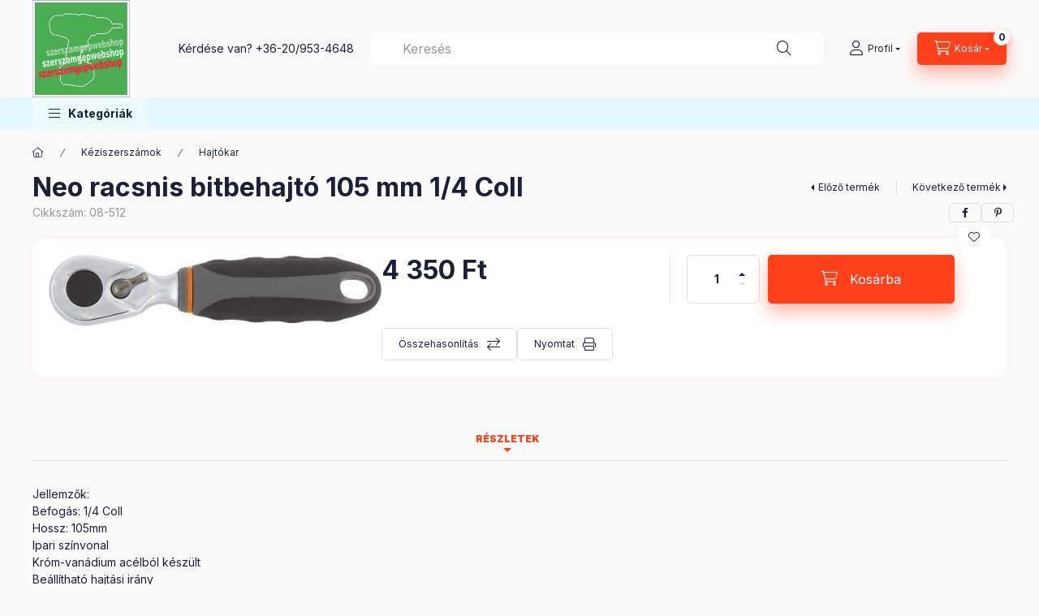

--- FILE ---
content_type: text/html; charset=UTF-8
request_url: https://szerszamgepwebshop.hu/Neo-racsnis-bitbehajto-105-mm-1/4-Coll
body_size: 28270
content:
<!DOCTYPE html>
<html lang="hu" class="js-ajax-filter-box-checking-force js-ajax-product-list-checking">
    <head>
        <meta charset="utf-8">
<meta name="description" content="Neo racsnis bitbehajtó 105 mm 1/4 Coll, Jellemzők: Befogás: 1/4 Coll Hossz: 105mm Ipari színvonal Króm-vanádium acélból készült Beállítható hajtási irány 48 fog">
<meta name="robots" content="index, follow">
<meta http-equiv="X-UA-Compatible" content="IE=Edge">
<meta property="og:site_name" content="HiKOKI-Hitachi es Makita gepek webaruhaza" />
<meta property="og:title" content="Neo racsnis bitbehajtó 105 mm 1/4 Coll - Hitachi-Makita gépe">
<meta property="og:description" content="Neo racsnis bitbehajtó 105 mm 1/4 Coll, Jellemzők: Befogás: 1/4 Coll Hossz: 105mm Ipari színvonal Króm-vanádium acélból készült Beállítható hajtási irány 48 fog">
<meta property="og:type" content="product">
<meta property="og:url" content="https://szerszamgepwebshop.hu/Neo-racsnis-bitbehajto-105-mm-1/4-Coll">
<meta property="og:image" content="https://szerszamgepwebshop.hu/img/89017/08-512/08-512.jpg">
<meta name="google-site-verification" content="R5pwzr0STVCr_hWZmg_0RVmLjTUPqA2OQ-RulscRC1o">
<meta property="fb:admins" content="687062108072415">
<meta name="mobile-web-app-capable" content="yes">
<meta name="apple-mobile-web-app-capable" content="yes">
<meta name="MobileOptimized" content="320">
<meta name="HandheldFriendly" content="true">

<title>Neo racsnis bitbehajtó 105 mm 1/4 Coll - Hitachi-Makita gépe</title>


<script>
var service_type="shop";
var shop_url_main="https://szerszamgepwebshop.hu";
var actual_lang="hu";
var money_len="0";
var money_thousend=" ";
var money_dec=",";
var shop_id=89017;
var unas_design_url="https:"+"/"+"/"+"szerszamgepwebshop.hu"+"/"+"!common_design"+"/"+"base"+"/"+"002400"+"/";
var unas_design_code='002400';
var unas_base_design_code='2400';
var unas_design_ver=4;
var unas_design_subver=3;
var unas_shop_url='https://szerszamgepwebshop.hu';
var responsive="yes";
var config_plus=new Array();
config_plus['product_tooltip']=1;
config_plus['cart_fly_id']="cart-box__fly-to-desktop";
config_plus['cart_redirect']=1;
config_plus['cart_refresh_force']="1";
config_plus['money_type']='Ft';
config_plus['money_type_display']='Ft';
config_plus['accessible_design']=true;
var lang_text=new Array();

var UNAS = UNAS || {};
UNAS.shop={"base_url":'https://szerszamgepwebshop.hu',"domain":'szerszamgepwebshop.hu',"username":'hitachiwebaruhaz.unas.hu',"id":89017,"lang":'hu',"currency_type":'Ft',"currency_code":'HUF',"currency_rate":'1',"currency_length":0,"base_currency_length":0,"canonical_url":'https://szerszamgepwebshop.hu/Neo-racsnis-bitbehajto-105-mm-1/4-Coll'};
UNAS.design={"code":'002400',"page":'product_details'};
UNAS.api_auth="f2c8c13cd60dbd0e1b5bd58a6295dd60";
UNAS.customer={"email":'',"id":0,"group_id":0,"without_registration":0};
UNAS.shop["category_id"]="154095";
UNAS.shop["sku"]="08-512";
UNAS.shop["product_id"]="95031587";
UNAS.shop["only_private_customer_can_purchase"] = false;
 

UNAS.text = {
    "button_overlay_close": `Bezár`,
    "popup_window": `Felugró ablak`,
    "list": `lista`,
    "updating_in_progress": `frissítés folyamatban`,
    "updated": `frissítve`,
    "is_opened": `megnyitva`,
    "is_closed": `bezárva`,
    "deleted": `törölve`,
    "consent_granted": `hozzájárulás megadva`,
    "consent_rejected": `hozzájárulás elutasítva`,
    "field_is_incorrect": `mező hibás`,
    "error_title": `Hiba!`,
    "product_variants": `termék változatok`,
    "product_added_to_cart": `A termék a kosárba került`,
    "product_added_to_cart_with_qty_problem": `A termékből csak [qty_added_to_cart] [qty_unit] került kosárba`,
    "product_removed_from_cart": `A termék törölve a kosárból`,
    "reg_title_name": `Név`,
    "reg_title_company_name": `Cégnév`,
    "number_of_items_in_cart": `Kosárban lévő tételek száma`,
    "cart_is_empty": `A kosár üres`,
    "cart_updated": `A kosár frissült`
};


UNAS.text["delete_from_compare"]= `Törlés összehasonlításból`;
UNAS.text["comparison"]= `Összehasonlítás`;

UNAS.text["delete_from_favourites"]= `Törlés a kedvencek közül`;
UNAS.text["add_to_favourites"]= `Kedvencekhez`;






window.lazySizesConfig=window.lazySizesConfig || {};
window.lazySizesConfig.loadMode=1;
window.lazySizesConfig.loadHidden=false;

window.dataLayer = window.dataLayer || [];
function gtag(){dataLayer.push(arguments)};
gtag('js', new Date());
</script>

<script src="https://szerszamgepwebshop.hu/!common_packages/jquery/jquery-3.2.1.js?mod_time=1690980617"></script>
<script src="https://szerszamgepwebshop.hu/!common_packages/jquery/plugins/migrate/migrate.js?mod_time=1690980618"></script>
<script src="https://szerszamgepwebshop.hu/!common_packages/jquery/plugins/autocomplete/autocomplete.js?mod_time=1751445028"></script>
<script src="https://szerszamgepwebshop.hu/!common_packages/jquery/plugins/tools/overlay/overlay.js?mod_time=1759904162"></script>
<script src="https://szerszamgepwebshop.hu/!common_packages/jquery/plugins/tools/toolbox/toolbox.expose.js?mod_time=1725517055"></script>
<script src="https://szerszamgepwebshop.hu/!common_packages/jquery/plugins/lazysizes/lazysizes.min.js?mod_time=1690980618"></script>
<script src="https://szerszamgepwebshop.hu/!common_packages/jquery/plugins/lazysizes/plugins/bgset/ls.bgset.min.js?mod_time=1753261540"></script>
<script src="https://szerszamgepwebshop.hu/!common_packages/jquery/own/shop_common/exploded/common.js?mod_time=1764831094"></script>
<script src="https://szerszamgepwebshop.hu/!common_packages/jquery/own/shop_common/exploded/common_overlay.js?mod_time=1759904162"></script>
<script src="https://szerszamgepwebshop.hu/!common_packages/jquery/own/shop_common/exploded/common_shop_popup.js?mod_time=1759904162"></script>
<script src="https://szerszamgepwebshop.hu/!common_packages/jquery/own/shop_common/exploded/function_accessibility_focus.js?mod_time=1759904162"></script>
<script src="https://szerszamgepwebshop.hu/!common_packages/jquery/own/shop_common/exploded/page_product_details.js?mod_time=1751445028"></script>
<script src="https://szerszamgepwebshop.hu/!common_packages/jquery/own/shop_common/exploded/function_favourites.js?mod_time=1725525526"></script>
<script src="https://szerszamgepwebshop.hu/!common_packages/jquery/own/shop_common/exploded/function_compare.js?mod_time=1751445028"></script>
<script src="https://szerszamgepwebshop.hu/!common_packages/jquery/own/shop_common/exploded/function_product_print.js?mod_time=1725525526"></script>
<script src="https://szerszamgepwebshop.hu/!common_packages/jquery/own/shop_common/exploded/function_accessibility_status.js?mod_time=1764233415"></script>
<script src="https://szerszamgepwebshop.hu/!common_packages/jquery/plugins/hoverintent/hoverintent.js?mod_time=1690980618"></script>
<script src="https://szerszamgepwebshop.hu/!common_packages/jquery/own/shop_tooltip/shop_tooltip.js?mod_time=1759904162"></script>
<script src="https://szerszamgepwebshop.hu/!common_design/base/002400/main.js?mod_time=1764233415"></script>
<script src="https://szerszamgepwebshop.hu/!common_packages/jquery/plugins/flickity/v3/flickity.pkgd.min.js?mod_time=1759904162"></script>
<script src="https://szerszamgepwebshop.hu/!common_packages/jquery/plugins/toastr/toastr.min.js?mod_time=1690980618"></script>
<script src="https://szerszamgepwebshop.hu/!common_packages/jquery/plugins/tippy/popper-2.4.4.min.js?mod_time=1690980618"></script>
<script src="https://szerszamgepwebshop.hu/!common_packages/jquery/plugins/tippy/tippy-bundle.umd.min.js?mod_time=1690980618"></script>

<link href="https://szerszamgepwebshop.hu/temp/shop_89017_4add281d3f9d445d149066787024e5a6.css?mod_time=1768824346" rel="stylesheet" type="text/css">

<link href="https://szerszamgepwebshop.hu/Neo-racsnis-bitbehajto-105-mm-1/4-Coll" rel="canonical">
    <link id="favicon-32x32" rel="icon" type="image/png" href="https://szerszamgepwebshop.hu/!common_design/own/image/favicon_32x32.png" sizes="32x32">
    <link id="favicon-192x192" rel="icon" type="image/png" href="https://szerszamgepwebshop.hu/!common_design/own/image/favicon_192x192.png" sizes="192x192">
            <link rel="apple-touch-icon" href="https://szerszamgepwebshop.hu/!common_design/own/image/favicon_32x32.png" sizes="32x32">
        <link rel="apple-touch-icon" href="https://szerszamgepwebshop.hu/!common_design/own/image/favicon_192x192.png" sizes="192x192">
        <script>
        gtag('consent', 'default', {
           'ad_storage': 'granted',
           'ad_user_data': 'granted',
           'ad_personalization': 'granted',
           'analytics_storage': 'granted',
           'functionality_storage': 'granted',
           'personalization_storage': 'granted',
           'security_storage': 'granted'
        });

    
        gtag('consent', 'update', {
           'ad_storage': 'granted',
           'ad_user_data': 'granted',
           'ad_personalization': 'granted',
           'analytics_storage': 'granted',
           'functionality_storage': 'granted',
           'personalization_storage': 'granted',
           'security_storage': 'granted'
        });

        </script>
    <script async src="https://www.googletagmanager.com/gtag/js?id=UA-21756254-71"></script>    <script>
    gtag('config', 'UA-21756254-71');

        </script>
        <script>
    var google_analytics=1;

                gtag('event', 'view_item', {
              "currency": "HUF",
              "value": '4350',
              "items": [
                  {
                      "item_id": "08-512",
                      "item_name": "Neo racsnis bitbehajtó 105 mm 1/4 Coll",
                      "item_category": "Kéziszerszámok/Hajtókar",
                      "price": '4350'
                  }
              ],
              'non_interaction': true
            });
               </script>
           <script>
        gtag('config', 'AW-948635545');
                </script>
            <script>
        var google_ads=1;

                gtag('event','remarketing', {
            'ecomm_pagetype': 'product',
            'ecomm_prodid': ["08-512"],
            'ecomm_totalvalue': 4350        });
            </script>
    
        <meta content="width=device-width, initial-scale=1.0" name="viewport" />
        <link rel="preconnect" href="https://fonts.gstatic.com">
        <link rel="preload" href="https://fonts.googleapis.com/css2?family=Inter:wght@400;700;900&display=swap" as="style" />
        <link rel="stylesheet" href="https://fonts.googleapis.com/css2?family=Inter:wght@400;700;900&display=swap" media="print" onload="this.media='all'">
        <noscript>
            <link rel="stylesheet" href="https://fonts.googleapis.com/css2?family=Inter:wght@400;700;900&display=swap" />
        </noscript>
        <link rel="preload" href="https://szerszamgepwebshop.hu/!common_design/own/fonts/2400/customicons/custom-icons.css" as="style">
        <link rel="stylesheet" href="https://szerszamgepwebshop.hu/!common_design/own/fonts/2400/customicons/custom-icons.css" media="print" onload="this.media='all'">
        <noscript>
            <link rel="stylesheet" href="https://szerszamgepwebshop.hu/!common_design/own/fonts/2400/customicons/custom-icons.css" />
        </noscript>
        
        
        
        
        

        
        
        
        <link rel="preload" fetchpriority="high"
      imagesizes="(max-width: 519.98px) 96.2vw,500px"
      imagesrcset="https://szerszamgepwebshop.hu/img/89017/08-512/500x500/08-512.jpg?time=1568352916 500w,https://szerszamgepwebshop.hu/img/89017/08-512/700x700/08-512.jpg?time=1568352916 700w"
      href="https://szerszamgepwebshop.hu/img/89017/08-512/500x500/08-512.jpg?time=1568352916" as="image"
>
        
        
    </head>


                
                
    
    
    
    
    
    
    
    
    
    
                     
    
    
    
    
    <body class='design_ver4 design_subver1 design_subver2 design_subver3' id="ud_shop_artdet">
    
        <div id="fb-root"></div>
    <script>
        window.fbAsyncInit = function() {
            FB.init({
                xfbml            : true,
                version          : 'v22.0'
            });
        };
    </script>
    <script async defer crossorigin="anonymous" src="https://connect.facebook.net/hu_HU/sdk.js"></script>
    <div id="image_to_cart" style="display:none; position:absolute; z-index:100000;"></div>
<div class="overlay_common overlay_warning" id="overlay_cart_add"></div>
<script>$(document).ready(function(){ overlay_init("cart_add",{"onBeforeLoad":false}); });</script>
<div id="overlay_login_outer"></div>	
	<script>
	$(document).ready(function(){
	    var login_redir_init="";

		$("#overlay_login_outer").overlay({
			onBeforeLoad: function() {
                var login_redir_temp=login_redir_init;
                if (login_redir_act!="") {
                    login_redir_temp=login_redir_act;
                    login_redir_act="";
                }

				                    var temp_href="https://szerszamgepwebshop.hu/shop_login.php";
                    if (login_redir_temp!="") temp_href=temp_href+"?login_redir="+encodeURIComponent(login_redir_temp);
					location.href=temp_href;
								},
			top: 50,
						closeOnClick: (config_plus['overlay_close_on_click_forced'] === 1),
			onClose: function(event, overlayIndex) {
				$("#login_redir").val("");
			},
			load: false
		});
		
			});
	function overlay_login() {
		$(document).ready(function(){
			$("#overlay_login_outer").overlay().load();
		});
	}
	function overlay_login_remind() {
        if (unas_design_ver >= 5) {
            $("#overlay_remind").overlay().load();
        } else {
            $(document).ready(function () {
                $("#overlay_login_outer").overlay().close();
                setTimeout('$("#overlay_remind").overlay().load();', 250);
            });
        }
	}

    var login_redir_act="";
    function overlay_login_redir(redir) {
        login_redir_act=redir;
        $("#overlay_login_outer").overlay().load();
    }
	</script>  
	<div class="overlay_common overlay_info" id="overlay_remind"></div>
<script>$(document).ready(function(){ overlay_init("remind",[]); });</script>

	<script>
    	function overlay_login_error_remind() {
		$(document).ready(function(){
			load_login=0;
			$("#overlay_error").overlay().close();
			setTimeout('$("#overlay_remind").overlay().load();', 250);	
		});
	}
	</script>  
	<div class="overlay_common overlay_info" id="overlay_newsletter"></div>
<script>$(document).ready(function(){ overlay_init("newsletter",[]); });</script>

<script>
function overlay_newsletter() {
    $(document).ready(function(){
        $("#overlay_newsletter").overlay().load();
    });
}
</script>
<div class="overlay_common overlay_error" id="overlay_script"></div>
<script>$(document).ready(function(){ overlay_init("script",[]); });</script>
    <script>
    $(document).ready(function() {
        $.ajax({
            type: "GET",
            url: "https://szerszamgepwebshop.hu/shop_ajax/ajax_stat.php",
            data: {master_shop_id:"89017",get_ajax:"1"}
        });
    });
    </script>
    

    
    <div id="container" class="page_shop_artdet_08_512 readmore-v2
 filter-not-exists filter-box-in-dropdown nav-position-bottom header-will-fixed fixed-cart-on-artdet">
                
                        <header class="header header--mobile py-3 px-4 d-flex justify-content-center d-sm-none position-relative has-tel">
                <div id="header_logo_img2" class="js-element header_logo logo" data-element-name="header_logo">
        <div class="header_logo-img-container">
            <div class="header_logo-img-wrapper">
                                                <a class="has-img" href="https://szerszamgepwebshop.hu/">                    <picture>
                                                <source width="225" height="225" media="(max-width: 575.98px)" srcset="https://szerszamgepwebshop.hu/!common_design/custom/hitachiwebaruhaz.unas.hu/element/layout_hu_header_logo-400x120_1_small.jpg?time=1712047533 225w, https://szerszamgepwebshop.hu/!common_design/custom/hitachiwebaruhaz.unas.hu/element/layout_hu_header_logo-400x120_1_small_retina.jpg?time=1712047533 225w" sizes="225px"/>
                                                <source srcset="https://szerszamgepwebshop.hu/!common_design/custom/hitachiwebaruhaz.unas.hu/element/layout_hu_header_logo-400x120_1_default.jpg?time=1712047533 1x, https://szerszamgepwebshop.hu/!common_design/custom/hitachiwebaruhaz.unas.hu/element/layout_hu_header_logo-400x120_1_default_retina.jpg?time=1712047533 2x" />
                        <img                              src="https://szerszamgepwebshop.hu/!common_design/custom/hitachiwebaruhaz.unas.hu/element/layout_hu_header_logo-400x120_1_default.jpg?time=1712047533"                             
                             alt="HiKOKI-Hitachi es Makita gepek webaruhaza                        "/>
                    </picture>
                    </a>                                        </div>
        </div>
    </div>

                        <div class="js-element header_text_section_2 d-sm-none" data-element-name="header_text_section_2">
            <div class="header_text_section_2-slide slide-1"><p>Kérdése van? <a href="tel:+36209534648">+36-20/953-4648</a></p></div>
    </div>

        
        </header>
        <header id="header--desktop" class="header header--desktop d-none d-sm-block js-header js-header-fixed">
            <div class="header-inner js-header-inner">
                <div class="header__top">
                    <div class="container">
                        <div class="header__top-inner">
                            <div class="row no-gutters gutters-md-10 justify-content-center align-items-center">
                                <div class="header__top-left col col-xl-auto">
                                    <div class="header__left-inner d-flex align-items-center">
                                                                                <div class="nav-link--products-placeholder-on-fixed-header burger btn">
                                            <span class="burger__lines">
                                                <span class="burger__line"></span>
                                                <span class="burger__line"></span>
                                                <span class="burger__line"></span>
                                            </span>
                                            <span class="burger__text dropdown__btn-text">
                                                Kategóriák
                                            </span>
                                        </div>
                                        <button type="button" class="hamburger-box__dropdown-btn burger btn dropdown__btn d-lg-none" id="hamburger-box__dropdown-btn2"
                                                aria-label="Kategóriák" aria-haspopup="dialog" aria-expanded="false" aria-controls="hamburger-box__dropdown"
                                                data-btn-for="#hamburger-box__dropdown"
                                        >
                                            <span class="burger__lines">
                                              <span class="burger__line"></span>
                                              <span class="burger__line"></span>
                                              <span class="burger__line"></span>
                                            </span>
                                            <span class="burger__text dropdown__btn-text">
                                              Kategóriák
                                            </span>
                                        </button>
                                                                                    <div id="header_logo_img" class="js-element header_logo logo" data-element-name="header_logo">
        <div class="header_logo-img-container">
            <div class="header_logo-img-wrapper">
                                                <a class="has-img" href="https://szerszamgepwebshop.hu/">                    <picture>
                                                <source width="225" height="225" media="(max-width: 575.98px)" srcset="https://szerszamgepwebshop.hu/!common_design/custom/hitachiwebaruhaz.unas.hu/element/layout_hu_header_logo-400x120_1_small.jpg?time=1712047533 225w, https://szerszamgepwebshop.hu/!common_design/custom/hitachiwebaruhaz.unas.hu/element/layout_hu_header_logo-400x120_1_small_retina.jpg?time=1712047533 225w" sizes="225px"/>
                                                <source srcset="https://szerszamgepwebshop.hu/!common_design/custom/hitachiwebaruhaz.unas.hu/element/layout_hu_header_logo-400x120_1_default.jpg?time=1712047533 1x, https://szerszamgepwebshop.hu/!common_design/custom/hitachiwebaruhaz.unas.hu/element/layout_hu_header_logo-400x120_1_default_retina.jpg?time=1712047533 2x" />
                        <img                              src="https://szerszamgepwebshop.hu/!common_design/custom/hitachiwebaruhaz.unas.hu/element/layout_hu_header_logo-400x120_1_default.jpg?time=1712047533"                             
                             alt="HiKOKI-Hitachi es Makita gepek webaruhaza                        "/>
                    </picture>
                    </a>                                        </div>
        </div>
    </div>

                                        <div class="js-element header_text_section_2" data-element-name="header_text_section_2">
            <div class="header_text_section_2-slide slide-1"><p>Kérdése van? <a href="tel:+36209534648">+36-20/953-4648</a></p></div>
    </div>

                                    </div>
                                </div>
                                <div class="header__top-right col-auto col-xl d-flex justify-content-end align-items-center">
                                    <button class="search-box__dropdown-btn btn dropdown__btn d-xl-none" id="#search-box__dropdown-btn2"
                                            aria-label="Keresés" aria-haspopup="dialog" aria-expanded="false" aria-controls="search-box__dropdown2"
                                            type="button" data-btn-for="#search-box__dropdown2"
                                    >
                                        <span class="search-box__dropdown-btn-icon dropdown__btn-icon icon--search"></span>
                                        <span class="search-box__text dropdown__btn-text">Keresés</span>
                                    </button>
                                    <div class="search-box__dropdown dropdown__content dropdown__content-till-lg" id="search-box__dropdown2" data-content-for="#search-box__dropdown-btn2" data-content-direction="full">
                                        <span class="dropdown__caret"></span>
                                        <button class="dropdown__btn-close search-box__dropdown__btn-close btn btn-close" type="button" aria-label="Bezár"></button>
                                        <div class="dropdown__content-inner search-box__inner position-relative js-search browser-is-chrome"
     id="box_search_content2">
    <form name="form_include_search2" id="form_include_search2" action="https://szerszamgepwebshop.hu/shop_search.php" method="get">
    <div class="search-box__form-inner d-flex flex-column">
        <div class="form-group box-search-group mb-0 js-search-smart-insert-after-here">
            <input data-stay-visible-breakpoint="1280" id="box_search_input2" class="search-box__input ac_input js-search-input form-control"
                   name="search" pattern=".{1,100}" aria-label="Keresés" title="Hosszabb kereső kifejezést írjon be!"
                   placeholder="Keresés" type="search" maxlength="100" autocomplete="off" required                   role="combobox" aria-autocomplete="list" aria-expanded="false"
                                      aria-controls="autocomplete-categories autocomplete-products"
                               >
            <div class="search-box__search-btn-outer input-group-append" title="Keresés">
                <button class="btn search-box__search-btn" aria-label="Keresés">
                    <span class="search-box__search-btn-icon icon--search"></span>
                </button>
            </div>
            <div class="search__loading">
                <div class="loading-spinner--small"></div>
            </div>
        </div>
        <div class="ac_results2">
            <span class="ac_result__caret"></span>
        </div>
    </div>
    </form>
</div>

                                    </div>
                                                                                <button class="profile__dropdown-btn js-profile-btn btn dropdown__btn" id="profile__dropdown-btn2" type="button"
            data-orders="https://szerszamgepwebshop.hu/shop_order_track.php" data-btn-for="#profile__dropdown"
            aria-label="Profil" aria-haspopup="dialog" aria-expanded="false" aria-controls="profile__dropdown"
    >
        <span class="profile__dropdown-btn-icon dropdown__btn-icon icon--user"></span>
        <span class="profile__text dropdown__btn-text">Profil</span>
            </button>
    
    
                                    <button id="cart-box__fly-to-desktop" class="cart-box__dropdown-btn btn dropdown__btn js-cart-box-loaded-by-ajax"
                                            aria-label="Kosár megtekintése" aria-describedby="box_cart_content" aria-haspopup="dialog" aria-expanded="false" aria-controls="cart-box__dropdown"
                                            type="button" data-btn-for="#cart-box__dropdown"                                    >
                                        <span class="cart-box__dropdown-btn-icon dropdown__btn-icon icon--cart"></span>
                                        <span class="cart-box__text dropdown__btn-text">Kosár</span>
                                        <span class="bubble cart-box__bubble">-</span>
                                    </button>
                                </div>
                            </div>
                        </div>
                    </div>
                </div>
                                <div class="header__bottom">
                    <div class="container">
                        <nav class="navbar d-none d-lg-flex navbar-expand navbar-light align-items-stretch">
                                                        <ul id="nav--cat" class="nav nav--cat js-navbar-nav">
                                <li class="nav-item dropdown nav--main nav-item--products">
                                    <a class="nav-link nav-link--products burger d-lg-flex" href="#" onclick="event.preventDefault();" role="button" data-text="Kategóriák" data-toggle="dropdown"
                                       aria-label="Kategóriák" aria-haspopup="dialog" aria-controls="dropdown-cat"
                                        aria-expanded="false"                                    >
                                        <span class="burger__lines">
                                            <span class="burger__line"></span>
                                            <span class="burger__line"></span>
                                            <span class="burger__line"></span>
                                        </span>
                                        <span class="burger__text dropdown__btn-text">
                                            Kategóriák
                                        </span>
                                    </a>
                                    <div id="dropdown-cat" class="dropdown-menu d-none d-block clearfix dropdown--cat with-auto-breaking-megasubmenu dropdown--level-0">
                                                    <ul class="nav-list--0" aria-label="Kategóriák">
            <li id="nav-item-akcio" class="nav-item spec-item js-nav-item-akcio">
                        <a class="nav-link"
               aria-label="Akciók kategória"
                href="https://szerszamgepwebshop.hu/shop_artspec.php?artspec=1"            >
                                            <span class="nav-link__text">
                    Akciók                </span>
            </a>
                    </li>
            <li id="nav-item-929424" class="nav-item js-nav-item-929424">
                        <a class="nav-link"
               aria-label="HiKOKI-Hitachi EXTRA AKCIÓ! kategória"
                href="https://szerszamgepwebshop.hu/spl/929424/HiKOKI-Hitachi-EXTRA-AKCIO"            >
                                            <span class="nav-link__text">
                    HiKOKI-Hitachi EXTRA AKCIÓ!                </span>
            </a>
                    </li>
            <li id="nav-item-325806" class="nav-item dropdown js-nav-item-325806">
                        <a class="nav-link"
               aria-label=" Gyémánt technika kategória"
                href="#" role="button" data-toggle="dropdown" aria-haspopup="true" aria-expanded="false" onclick="handleSub('325806','https://szerszamgepwebshop.hu/shop_ajax/ajax_box_cat.php?get_ajax=1&type=layout&change_lang=hu&level=1&key=325806&box_var_name=shop_cat&box_var_layout_cache=1&box_var_expand_cache=yes&box_var_expand_cache_name=desktop&box_var_layout_level0=0&box_var_layout_level1=1&box_var_layout=2&box_var_ajax=1&box_var_section=content&box_var_highlight=yes&box_var_type=expand&box_var_div=no');return false;"            >
                                            <span class="nav-link__text">
                     Gyémánt technika                </span>
            </a>
                        <div class="megasubmenu dropdown-menu">
                <div class="megasubmenu__sticky-content">
                    <div class="loading-spinner"></div>
                </div>
                            </div>
                    </li>
            <li id="nav-item-962926" class="nav-item js-nav-item-962926">
                        <a class="nav-link"
               aria-label="Akkus csomagok kategória"
                href="https://szerszamgepwebshop.hu/Akkuscsomagok"            >
                                            <span class="nav-link__text">
                    Akkus csomagok                </span>
            </a>
                    </li>
            <li id="nav-item-363574" class="nav-item dropdown js-nav-item-363574">
                        <a class="nav-link"
               aria-label="Akkus gépek kategória"
                href="#" role="button" data-toggle="dropdown" aria-haspopup="true" aria-expanded="false" onclick="handleSub('363574','https://szerszamgepwebshop.hu/shop_ajax/ajax_box_cat.php?get_ajax=1&type=layout&change_lang=hu&level=1&key=363574&box_var_name=shop_cat&box_var_layout_cache=1&box_var_expand_cache=yes&box_var_expand_cache_name=desktop&box_var_layout_level0=0&box_var_layout_level1=1&box_var_layout=2&box_var_ajax=1&box_var_section=content&box_var_highlight=yes&box_var_type=expand&box_var_div=no');return false;"            >
                                            <span class="nav-link__text">
                    Akkus gépek                </span>
            </a>
                        <div class="megasubmenu dropdown-menu">
                <div class="megasubmenu__sticky-content">
                    <div class="loading-spinner"></div>
                </div>
                            </div>
                    </li>
            <li id="nav-item-411502" class="nav-item dropdown js-nav-item-411502">
                        <a class="nav-link"
               aria-label="Elektromos gépek kategória"
                href="#" role="button" data-toggle="dropdown" aria-haspopup="true" aria-expanded="false" onclick="handleSub('411502','https://szerszamgepwebshop.hu/shop_ajax/ajax_box_cat.php?get_ajax=1&type=layout&change_lang=hu&level=1&key=411502&box_var_name=shop_cat&box_var_layout_cache=1&box_var_expand_cache=yes&box_var_expand_cache_name=desktop&box_var_layout_level0=0&box_var_layout_level1=1&box_var_layout=2&box_var_ajax=1&box_var_section=content&box_var_highlight=yes&box_var_type=expand&box_var_div=no');return false;"            >
                                            <span class="nav-link__text">
                    Elektromos gépek                </span>
            </a>
                        <div class="megasubmenu dropdown-menu">
                <div class="megasubmenu__sticky-content">
                    <div class="loading-spinner"></div>
                </div>
                            </div>
                    </li>
            <li id="nav-item-692378" class="nav-item dropdown js-nav-item-692378">
                        <a class="nav-link"
               aria-label="Egyebb építőipari gépek kategória"
                href="#" role="button" data-toggle="dropdown" aria-haspopup="true" aria-expanded="false" onclick="handleSub('692378','https://szerszamgepwebshop.hu/shop_ajax/ajax_box_cat.php?get_ajax=1&type=layout&change_lang=hu&level=1&key=692378&box_var_name=shop_cat&box_var_layout_cache=1&box_var_expand_cache=yes&box_var_expand_cache_name=desktop&box_var_layout_level0=0&box_var_layout_level1=1&box_var_layout=2&box_var_ajax=1&box_var_section=content&box_var_highlight=yes&box_var_type=expand&box_var_div=no');return false;"            >
                                            <span class="nav-link__text">
                    Egyebb építőipari gépek                </span>
            </a>
                        <div class="megasubmenu dropdown-menu">
                <div class="megasubmenu__sticky-content">
                    <div class="loading-spinner"></div>
                </div>
                            </div>
                    </li>
            <li id="nav-item-489549" class="nav-item js-nav-item-489549">
                        <a class="nav-link"
               aria-label="Csempevágók kategória"
                href="https://szerszamgepwebshop.hu/Csempevagok"            >
                                            <span class="nav-link__text">
                    Csempevágók                </span>
            </a>
                    </li>
            <li id="nav-item-763882" class="nav-item js-nav-item-763882">
                        <a class="nav-link"
               aria-label="Elektomos gép csomagok kategória"
                href="https://szerszamgepwebshop.hu/spl/763882/Elektomos-gep-csomagok"            >
                                            <span class="nav-link__text">
                    Elektomos gép csomagok                </span>
            </a>
                    </li>
            <li id="nav-item-273088" class="nav-item dropdown js-nav-item-273088">
                        <a class="nav-link"
               aria-label="Faipari gépek kategória"
                href="#" role="button" data-toggle="dropdown" aria-haspopup="true" aria-expanded="false" onclick="handleSub('273088','https://szerszamgepwebshop.hu/shop_ajax/ajax_box_cat.php?get_ajax=1&type=layout&change_lang=hu&level=1&key=273088&box_var_name=shop_cat&box_var_layout_cache=1&box_var_expand_cache=yes&box_var_expand_cache_name=desktop&box_var_layout_level0=0&box_var_layout_level1=1&box_var_layout=2&box_var_ajax=1&box_var_section=content&box_var_highlight=yes&box_var_type=expand&box_var_div=no');return false;"            >
                                            <span class="nav-link__text">
                    Faipari gépek                </span>
            </a>
                        <div class="megasubmenu dropdown-menu">
                <div class="megasubmenu__sticky-content">
                    <div class="loading-spinner"></div>
                </div>
                            </div>
                    </li>
            <li id="nav-item-890619" class="nav-item js-nav-item-890619">
                        <a class="nav-link"
               aria-label="Földfúrók kategória"
                href="https://szerszamgepwebshop.hu/Foldfurok"            >
                                            <span class="nav-link__text">
                    Földfúrók                </span>
            </a>
                    </li>
            <li id="nav-item-631959" class="nav-item dropdown js-nav-item-631959">
                        <a class="nav-link"
               aria-label="Kések kategória"
                href="#" role="button" data-toggle="dropdown" aria-haspopup="true" aria-expanded="false" onclick="handleSub('631959','https://szerszamgepwebshop.hu/shop_ajax/ajax_box_cat.php?get_ajax=1&type=layout&change_lang=hu&level=1&key=631959&box_var_name=shop_cat&box_var_layout_cache=1&box_var_expand_cache=yes&box_var_expand_cache_name=desktop&box_var_layout_level0=0&box_var_layout_level1=1&box_var_layout=2&box_var_ajax=1&box_var_section=content&box_var_highlight=yes&box_var_type=expand&box_var_div=no');return false;"            >
                                            <span class="nav-link__text">
                    Kések                </span>
            </a>
                        <div class="megasubmenu dropdown-menu">
                <div class="megasubmenu__sticky-content">
                    <div class="loading-spinner"></div>
                </div>
                            </div>
                    </li>
            <li id="nav-item-188238" class="nav-item dropdown js-nav-item-188238">
                        <a class="nav-link"
               aria-label="Kéziszerszámok kategória"
                href="#" role="button" data-toggle="dropdown" aria-haspopup="true" aria-expanded="false" onclick="handleSub('188238','https://szerszamgepwebshop.hu/shop_ajax/ajax_box_cat.php?get_ajax=1&type=layout&change_lang=hu&level=1&key=188238&box_var_name=shop_cat&box_var_layout_cache=1&box_var_expand_cache=yes&box_var_expand_cache_name=desktop&box_var_layout_level0=0&box_var_layout_level1=1&box_var_layout=2&box_var_ajax=1&box_var_section=content&box_var_highlight=yes&box_var_type=expand&box_var_div=no');return false;"            >
                                            <span class="nav-link__text">
                    Kéziszerszámok                </span>
            </a>
                        <div class="megasubmenu dropdown-menu">
                <div class="megasubmenu__sticky-content">
                    <div class="loading-spinner"></div>
                </div>
                            </div>
                    </li>
            <li id="nav-item-967047" class="nav-item js-nav-item-967047">
                        <a class="nav-link"
               aria-label="Dugókulcs készletek kategória"
                href="https://szerszamgepwebshop.hu/spl/967047/Dugokulcs-keszletek"            >
                                            <span class="nav-link__text">
                    Dugókulcs készletek                </span>
            </a>
                    </li>
            <li id="nav-item-175781" class="nav-item dropdown js-nav-item-175781">
                        <a class="nav-link"
               aria-label="Lézerek,vizmértékek, szintezők kategória"
                href="#" role="button" data-toggle="dropdown" aria-haspopup="true" aria-expanded="false" onclick="handleSub('175781','https://szerszamgepwebshop.hu/shop_ajax/ajax_box_cat.php?get_ajax=1&type=layout&change_lang=hu&level=1&key=175781&box_var_name=shop_cat&box_var_layout_cache=1&box_var_expand_cache=yes&box_var_expand_cache_name=desktop&box_var_layout_level0=0&box_var_layout_level1=1&box_var_layout=2&box_var_ajax=1&box_var_section=content&box_var_highlight=yes&box_var_type=expand&box_var_div=no');return false;"            >
                                            <span class="nav-link__text">
                    Lézerek,vizmértékek, szintezők                </span>
            </a>
                        <div class="megasubmenu dropdown-menu">
                <div class="megasubmenu__sticky-content">
                    <div class="loading-spinner"></div>
                </div>
                            </div>
                    </li>
            <li id="nav-item-135328" class="nav-item dropdown js-nav-item-135328">
                        <a class="nav-link"
               aria-label="Létrák kategória"
                href="#" role="button" data-toggle="dropdown" aria-haspopup="true" aria-expanded="false" onclick="handleSub('135328','https://szerszamgepwebshop.hu/shop_ajax/ajax_box_cat.php?get_ajax=1&type=layout&change_lang=hu&level=1&key=135328&box_var_name=shop_cat&box_var_layout_cache=1&box_var_expand_cache=yes&box_var_expand_cache_name=desktop&box_var_layout_level0=0&box_var_layout_level1=1&box_var_layout=2&box_var_ajax=1&box_var_section=content&box_var_highlight=yes&box_var_type=expand&box_var_div=no');return false;"            >
                                            <span class="nav-link__text">
                    Létrák                </span>
            </a>
                        <div class="megasubmenu dropdown-menu">
                <div class="megasubmenu__sticky-content">
                    <div class="loading-spinner"></div>
                </div>
                            </div>
                    </li>
            <li id="nav-item-300564" class="nav-item js-nav-item-300564">
                        <a class="nav-link"
               aria-label="Rezgőcsiszolók kategória"
                href="https://szerszamgepwebshop.hu/Rezgocsiszolo"            >
                                            <span class="nav-link__text">
                    Rezgőcsiszolók                </span>
            </a>
                    </li>
            <li id="nav-item-237147" class="nav-item js-nav-item-237147">
                        <a class="nav-link"
               aria-label="Szalagcsiszolók kategória"
                href="https://szerszamgepwebshop.hu/Szalagcsiszolok"            >
                                            <span class="nav-link__text">
                    Szalagcsiszolók                </span>
            </a>
                    </li>
            <li id="nav-item-684319" class="nav-item js-nav-item-684319">
                        <a class="nav-link"
               aria-label="Sűritett levegős gépek kategória"
                href="https://szerszamgepwebshop.hu/Suritett-levegos-gepek"            >
                                            <span class="nav-link__text">
                    Sűritett levegős gépek                </span>
            </a>
                    </li>
            <li id="nav-item-493986" class="nav-item js-nav-item-493986">
                        <a class="nav-link"
               aria-label="Szúrófűrészek kategória"
                href="https://szerszamgepwebshop.hu/Szurofureszek"            >
                                            <span class="nav-link__text">
                    Szúrófűrészek                </span>
            </a>
                    </li>
            <li id="nav-item-415654" class="nav-item dropdown js-nav-item-415654">
                        <a class="nav-link"
               aria-label="Tűszegezők,kapcsozók,szegbelövők kategória"
                href="#" role="button" data-toggle="dropdown" aria-haspopup="true" aria-expanded="false" onclick="handleSub('415654','https://szerszamgepwebshop.hu/shop_ajax/ajax_box_cat.php?get_ajax=1&type=layout&change_lang=hu&level=1&key=415654&box_var_name=shop_cat&box_var_layout_cache=1&box_var_expand_cache=yes&box_var_expand_cache_name=desktop&box_var_layout_level0=0&box_var_layout_level1=1&box_var_layout=2&box_var_ajax=1&box_var_section=content&box_var_highlight=yes&box_var_type=expand&box_var_div=no');return false;"            >
                                            <span class="nav-link__text">
                    Tűszegezők,kapcsozók,szegbelövők                </span>
            </a>
                        <div class="megasubmenu dropdown-menu">
                <div class="megasubmenu__sticky-content">
                    <div class="loading-spinner"></div>
                </div>
                            </div>
                    </li>
            <li id="nav-item-522934" class="nav-item dropdown js-nav-item-522934">
                        <a class="nav-link"
               aria-label="Tartozékok gépekhez kategória"
                href="#" role="button" data-toggle="dropdown" aria-haspopup="true" aria-expanded="false" onclick="handleSub('522934','https://szerszamgepwebshop.hu/shop_ajax/ajax_box_cat.php?get_ajax=1&type=layout&change_lang=hu&level=1&key=522934&box_var_name=shop_cat&box_var_layout_cache=1&box_var_expand_cache=yes&box_var_expand_cache_name=desktop&box_var_layout_level0=0&box_var_layout_level1=1&box_var_layout=2&box_var_ajax=1&box_var_section=content&box_var_highlight=yes&box_var_type=expand&box_var_div=no');return false;"            >
                                            <span class="nav-link__text">
                    Tartozékok gépekhez                </span>
            </a>
                        <div class="megasubmenu dropdown-menu">
                <div class="megasubmenu__sticky-content">
                    <div class="loading-spinner"></div>
                </div>
                            </div>
                    </li>
            <li id="nav-item-401673" class="nav-item dropdown js-nav-item-401673">
                        <a class="nav-link"
               aria-label="Kerti gépek kategória"
                href="#" role="button" data-toggle="dropdown" aria-haspopup="true" aria-expanded="false" onclick="handleSub('401673','https://szerszamgepwebshop.hu/shop_ajax/ajax_box_cat.php?get_ajax=1&type=layout&change_lang=hu&level=1&key=401673&box_var_name=shop_cat&box_var_layout_cache=1&box_var_expand_cache=yes&box_var_expand_cache_name=desktop&box_var_layout_level0=0&box_var_layout_level1=1&box_var_layout=2&box_var_ajax=1&box_var_section=content&box_var_highlight=yes&box_var_type=expand&box_var_div=no');return false;"            >
                                            <span class="nav-link__text">
                    Kerti gépek                </span>
            </a>
                        <div class="megasubmenu dropdown-menu">
                <div class="megasubmenu__sticky-content">
                    <div class="loading-spinner"></div>
                </div>
                            </div>
                    </li>
            <li id="nav-item-153490" class="nav-item js-nav-item-153490">
                        <a class="nav-link"
               aria-label="Elektromos láncfűrészek kategória"
                href="https://szerszamgepwebshop.hu/Elektromoslancfureszek"            >
                                            <span class="nav-link__text">
                    Elektromos láncfűrészek                </span>
            </a>
                    </li>
            <li id="nav-item-821065" class="nav-item dropdown js-nav-item-821065">
                        <a class="nav-link"
               aria-label="Fűnyirók kategória"
                href="#" role="button" data-toggle="dropdown" aria-haspopup="true" aria-expanded="false" onclick="handleSub('821065','https://szerszamgepwebshop.hu/shop_ajax/ajax_box_cat.php?get_ajax=1&type=layout&change_lang=hu&level=1&key=821065&box_var_name=shop_cat&box_var_layout_cache=1&box_var_expand_cache=yes&box_var_expand_cache_name=desktop&box_var_layout_level0=0&box_var_layout_level1=1&box_var_layout=2&box_var_ajax=1&box_var_section=content&box_var_highlight=yes&box_var_type=expand&box_var_div=no');return false;"            >
                                            <span class="nav-link__text">
                    Fűnyirók                </span>
            </a>
                        <div class="megasubmenu dropdown-menu">
                <div class="megasubmenu__sticky-content">
                    <div class="loading-spinner"></div>
                </div>
                            </div>
                    </li>
            <li id="nav-item-711168" class="nav-item js-nav-item-711168">
                        <a class="nav-link"
               aria-label="Láncfűrészek kategória"
                href="https://szerszamgepwebshop.hu/Lancfuresz"            >
                                            <span class="nav-link__text">
                    Láncfűrészek                </span>
            </a>
                    </li>
            <li id="nav-item-922212" class="nav-item js-nav-item-922212">
                        <a class="nav-link"
               aria-label="Lombszívó-lombfúvó gépek kategória"
                href="https://szerszamgepwebshop.hu/Lombfuvo-szivok"            >
                                            <span class="nav-link__text">
                    Lombszívó-lombfúvó gépek                </span>
            </a>
                    </li>
            <li id="nav-item-166355" class="nav-item js-nav-item-166355">
                        <a class="nav-link"
               aria-label="Magasnyomású mosók kategória"
                href="https://szerszamgepwebshop.hu/Magasnyomasumosok"            >
                                            <span class="nav-link__text">
                    Magasnyomású mosók                </span>
            </a>
                    </li>
            <li id="nav-item-626572" class="nav-item dropdown js-nav-item-626572">
                        <a class="nav-link"
               aria-label="Fűkaszák-bozótvágók kategória"
                href="#" role="button" data-toggle="dropdown" aria-haspopup="true" aria-expanded="false" onclick="handleSub('626572','https://szerszamgepwebshop.hu/shop_ajax/ajax_box_cat.php?get_ajax=1&type=layout&change_lang=hu&level=1&key=626572&box_var_name=shop_cat&box_var_layout_cache=1&box_var_expand_cache=yes&box_var_expand_cache_name=desktop&box_var_layout_level0=0&box_var_layout_level1=1&box_var_layout=2&box_var_ajax=1&box_var_section=content&box_var_highlight=yes&box_var_type=expand&box_var_div=no');return false;"            >
                                            <span class="nav-link__text">
                    Fűkaszák-bozótvágók                </span>
            </a>
                        <div class="megasubmenu dropdown-menu">
                <div class="megasubmenu__sticky-content">
                    <div class="loading-spinner"></div>
                </div>
                            </div>
                    </li>
            <li id="nav-item-870547" class="nav-item js-nav-item-870547">
                        <a class="nav-link"
               aria-label="Sövényvágók kategória"
                href="https://szerszamgepwebshop.hu/Sovenyvagok"            >
                                            <span class="nav-link__text">
                    Sövényvágók                </span>
            </a>
                    </li>
            <li id="nav-item-673965" class="nav-item js-nav-item-673965">
                        <a class="nav-link"
               aria-label="Permetezők kategória"
                href="https://szerszamgepwebshop.hu/Permetezo"            >
                                            <span class="nav-link__text">
                    Permetezők                </span>
            </a>
                    </li>
            <li id="nav-item-864397" class="nav-item dropdown js-nav-item-864397">
                        <a class="nav-link"
               aria-label="Tartozékok kertigépekhez kategória"
                href="#" role="button" data-toggle="dropdown" aria-haspopup="true" aria-expanded="false" onclick="handleSub('864397','https://szerszamgepwebshop.hu/shop_ajax/ajax_box_cat.php?get_ajax=1&type=layout&change_lang=hu&level=1&key=864397&box_var_name=shop_cat&box_var_layout_cache=1&box_var_expand_cache=yes&box_var_expand_cache_name=desktop&box_var_layout_level0=0&box_var_layout_level1=1&box_var_layout=2&box_var_ajax=1&box_var_section=content&box_var_highlight=yes&box_var_type=expand&box_var_div=no');return false;"            >
                                            <span class="nav-link__text">
                    Tartozékok kertigépekhez                </span>
            </a>
                        <div class="megasubmenu dropdown-menu">
                <div class="megasubmenu__sticky-content">
                    <div class="loading-spinner"></div>
                </div>
                            </div>
                    </li>
            <li id="nav-item-363774" class="nav-item js-nav-item-363774">
                        <a class="nav-link"
               aria-label="Hosszabíitó, kábeldob kategória"
                href="https://szerszamgepwebshop.hu/Hosszabbito-kabeldob"            >
                                            <span class="nav-link__text">
                    Hosszabíitó, kábeldob                </span>
            </a>
                    </li>
            <li id="nav-item-667036" class="nav-item dropdown js-nav-item-667036">
                        <a class="nav-link"
               aria-label="Munkavédelem kategória"
                href="#" role="button" data-toggle="dropdown" aria-haspopup="true" aria-expanded="false" onclick="handleSub('667036','https://szerszamgepwebshop.hu/shop_ajax/ajax_box_cat.php?get_ajax=1&type=layout&change_lang=hu&level=1&key=667036&box_var_name=shop_cat&box_var_layout_cache=1&box_var_expand_cache=yes&box_var_expand_cache_name=desktop&box_var_layout_level0=0&box_var_layout_level1=1&box_var_layout=2&box_var_ajax=1&box_var_section=content&box_var_highlight=yes&box_var_type=expand&box_var_div=no');return false;"            >
                                            <span class="nav-link__text">
                    Munkavédelem                </span>
            </a>
                        <div class="megasubmenu dropdown-menu">
                <div class="megasubmenu__sticky-content">
                    <div class="loading-spinner"></div>
                </div>
                            </div>
                    </li>
            <li id="nav-item-343089" class="nav-item js-nav-item-343089">
                        <a class="nav-link"
               aria-label="Purhab, tömitők kategória"
                href="https://szerszamgepwebshop.hu/Purhab-tomitok"            >
                                            <span class="nav-link__text">
                    Purhab, tömitők                </span>
            </a>
                    </li>
            <li id="nav-item-558649" class="nav-item js-nav-item-558649">
                        <a class="nav-link"
               aria-label="Ragasztópisztoly kategória"
                href="https://szerszamgepwebshop.hu/Ragasztopisztoly"            >
                                            <span class="nav-link__text">
                    Ragasztópisztoly                </span>
            </a>
                    </li>
            <li id="nav-item-462504" class="nav-item js-nav-item-462504">
                        <a class="nav-link"
               aria-label="Reflektor, stekklámpa kategória"
                href="https://szerszamgepwebshop.hu/Reflektor-stekklampa"            >
                                            <span class="nav-link__text">
                    Reflektor, stekklámpa                </span>
            </a>
                    </li>
            <li id="nav-item-450382" class="nav-item dropdown js-nav-item-450382">
                        <a class="nav-link"
               aria-label="Szerszámos ládák,szerszám tárolók kategória"
                href="#" role="button" data-toggle="dropdown" aria-haspopup="true" aria-expanded="false" onclick="handleSub('450382','https://szerszamgepwebshop.hu/shop_ajax/ajax_box_cat.php?get_ajax=1&type=layout&change_lang=hu&level=1&key=450382&box_var_name=shop_cat&box_var_layout_cache=1&box_var_expand_cache=yes&box_var_expand_cache_name=desktop&box_var_layout_level0=0&box_var_layout_level1=1&box_var_layout=2&box_var_ajax=1&box_var_section=content&box_var_highlight=yes&box_var_type=expand&box_var_div=no');return false;"            >
                                            <span class="nav-link__text">
                    Szerszámos ládák,szerszám tárolók                </span>
            </a>
                        <div class="megasubmenu dropdown-menu">
                <div class="megasubmenu__sticky-content">
                    <div class="loading-spinner"></div>
                </div>
                            </div>
                    </li>
            <li id="nav-item-177523" class="nav-item js-nav-item-177523">
                        <a class="nav-link"
               aria-label="Sittes zsák, meszes zsák kategória"
                href="https://szerszamgepwebshop.hu/Sittes-zsak-meszes-zsak"            >
                                            <span class="nav-link__text">
                    Sittes zsák, meszes zsák                </span>
            </a>
                    </li>
            <li id="nav-item-291487" class="nav-item dropdown js-nav-item-291487">
                        <a class="nav-link"
               aria-label="Tiplik,Csavarok,Dübelek kategória"
                href="#" role="button" data-toggle="dropdown" aria-haspopup="true" aria-expanded="false" onclick="handleSub('291487','https://szerszamgepwebshop.hu/shop_ajax/ajax_box_cat.php?get_ajax=1&type=layout&change_lang=hu&level=1&key=291487&box_var_name=shop_cat&box_var_layout_cache=1&box_var_expand_cache=yes&box_var_expand_cache_name=desktop&box_var_layout_level0=0&box_var_layout_level1=1&box_var_layout=2&box_var_ajax=1&box_var_section=content&box_var_highlight=yes&box_var_type=expand&box_var_div=no');return false;"            >
                                            <span class="nav-link__text">
                    Tiplik,Csavarok,Dübelek                </span>
            </a>
                        <div class="megasubmenu dropdown-menu">
                <div class="megasubmenu__sticky-content">
                    <div class="loading-spinner"></div>
                </div>
                            </div>
                    </li>
        </ul>

    
                                    </div>
                                </li>
                            </ul>
                                                                                </nav>
                        <script>
    let addOverflowHidden = function() {
        $('.hamburger-box__dropdown-inner').addClass('overflow-hidden');
    }
    function scrollToBreadcrumb() {
        scrollToElement({ element: '.nav-list-breadcrumb', offset: getVisibleDistanceTillHeaderBottom(), scrollIn: '.hamburger-box__dropdown-inner', container: '.hamburger-box__dropdown-inner', duration: 0, callback: addOverflowHidden });
    }

    function setHamburgerBoxHeight(height) {
        $('.hamburger-box__dropdown').css('height', height + 80);
    }

    let mobileMenuScrollData = [];

    function handleSub2(thisOpenBtn, id, ajaxUrl) {
        let navItem = $('#nav-item-'+id+'--m');
        let openBtn = $(thisOpenBtn);
        let $thisScrollableNavList = navItem.closest('.nav-list-mobile');
        let thisNavListLevel = $thisScrollableNavList.data("level");

        if ( thisNavListLevel == 0 ) {
            $thisScrollableNavList = navItem.closest('.hamburger-box__dropdown-inner');
        }
        mobileMenuScrollData["level_" + thisNavListLevel + "_position"] = $thisScrollableNavList.scrollTop();
        mobileMenuScrollData["level_" + thisNavListLevel + "_element"] = $thisScrollableNavList;

        if (!navItem.hasClass('ajax-loading')) {
            if (catSubOpen2(openBtn, navItem)) {
                if (ajaxUrl) {
                    if (!navItem.hasClass('ajax-loaded')) {
                        catSubLoad2(navItem, ajaxUrl);
                    } else {
                        scrollToBreadcrumb();
                    }
                } else {
                    scrollToBreadcrumb();
                }
            }
        }
    }
    function catSubOpen2(openBtn,navItem) {
        let thisSubMenu = navItem.find('.nav-list-menu--sub').first();
        let thisParentMenu = navItem.closest('.nav-list-menu');
        thisParentMenu.addClass('hidden');

        if (navItem.hasClass('show')) {
            openBtn.attr('aria-expanded','false');
            navItem.removeClass('show');
            thisSubMenu.removeClass('show');
        } else {
            openBtn.attr('aria-expanded','true');
            navItem.addClass('show');
            thisSubMenu.addClass('show');
            if (window.matchMedia('(min-width: 576px) and (max-width: 1259.8px )').matches) {
                let thisSubMenuHeight = thisSubMenu.outerHeight();
                if (thisSubMenuHeight > 0) {
                    setHamburgerBoxHeight(thisSubMenuHeight);
                }
            }
        }
        return true;
    }
    function catSubLoad2(navItem, ajaxUrl){
        let thisSubMenu = $('.nav-list-menu--sub', navItem);
        $.ajax({
            type: 'GET',
            url: ajaxUrl,
            beforeSend: function(){
                navItem.addClass('ajax-loading');
                setTimeout(function (){
                    if (!navItem.hasClass('ajax-loaded')) {
                        navItem.addClass('ajax-loader');
                        thisSubMenu.addClass('loading');
                    }
                }, 150);
            },
            success:function(data){
                thisSubMenu.html(data);
                $(document).trigger("ajaxCatSubLoaded");

                let thisParentMenu = navItem.closest('.nav-list-menu');
                let thisParentBreadcrumb = thisParentMenu.find('> .nav-list-breadcrumb');

                /* ha már van a szülőnek breadcrumbja, akkor azt hozzáfűzzük a gyerekhez betöltéskor */
                if (thisParentBreadcrumb.length > 0) {
                    let thisParentLink = thisParentBreadcrumb.find('.nav-list-parent-link').clone();
                    let thisSubMenuParentLink = thisSubMenu.find('.nav-list-parent-link');
                    thisParentLink.insertBefore(thisSubMenuParentLink);
                }

                navItem.removeClass('ajax-loading ajax-loader').addClass('ajax-loaded');
                thisSubMenu.removeClass('loading');
                if (window.matchMedia('(min-width: 576px) and (max-width: 1259.8px )').matches) {
                    let thisSubMenuHeight = thisSubMenu.outerHeight();
                    setHamburgerBoxHeight(thisSubMenuHeight);
                }
                scrollToBreadcrumb();
            }
        });
    }
    function catBack(thisBtn) {
        let thisCatLevel = $(thisBtn).closest('.nav-list-menu--sub');
        let thisParentItem = $(thisBtn).closest('.nav-item.show');
        let thisParentMenu = thisParentItem.closest('.nav-list-menu');

        if ( $(thisBtn).data("belongs-to-level") == 0 ) {
            mobileMenuScrollData["level_0_element"].animate({ scrollTop: mobileMenuScrollData["level_0_position"] }, 0, function() {});
        }

        if (window.matchMedia('(min-width: 576px) and (max-width: 1259.8px )').matches) {
            let thisParentMenuHeight = 0;
            if ( thisParentItem.parent('ul').hasClass('nav-list-mobile--0') ) {
                let sumHeight = 0;
                $( thisParentItem.closest('.hamburger-box__dropdown-nav-lists-wrapper').children() ).each(function() {
                    sumHeight+= $(this).outerHeight(true);
                });
                thisParentMenuHeight = sumHeight;
            } else {
                thisParentMenuHeight = thisParentMenu.outerHeight();
            }
            setHamburgerBoxHeight(thisParentMenuHeight);
        }
        if ( thisParentItem.parent('ul').hasClass('nav-list-mobile--0') ) {
            $('.hamburger-box__dropdown-inner').removeClass('overflow-hidden');
        }
        thisParentMenu.removeClass('hidden');
        thisCatLevel.removeClass('show');
        thisParentItem.removeClass('show');
        thisParentItem.find('.nav-button').attr('aria-expanded','false');
        return true;
    }

    function handleSub($id, $ajaxUrl) {
        let $navItem = $('#nav-item-'+$id);

        if (!$navItem.hasClass('ajax-loading')) {
            if (catSubOpen($navItem)) {
                if (!$navItem.hasClass('ajax-loaded')) {
                    catSubLoad($id, $ajaxUrl);
                }
            }
        }
    }

    function catSubOpen($navItem) {
        handleCloseDropdowns();
        let thisNavLink = $navItem.find('> .nav-link');
        let thisNavItem = thisNavLink.parent();
        let thisNavbarNav = $('.js-navbar-nav');
        let thisDropdownMenu = thisNavItem.find('.dropdown-menu').first();

        /*remove is-opened class form the rest menus (cat+plus)*/
        thisNavbarNav.find('.show').not(thisNavItem).not('.nav-item--products').not('.dropdown--cat').removeClass('show');

        /* check handler exists */
        let existingHandler = thisNavItem.data('keydownHandler');

        /* is has, off it */
        if (existingHandler) {
            thisNavItem.off('keydown', existingHandler);
        }

        const focusExitHandler = function(e) {
            if (e.key === "Escape") {
                handleCloseDropdownCat(false,{
                    reason: 'escape',
                    element: thisNavItem,
                    handler: focusExitHandler
                });
            }
        }

        if (thisNavItem.hasClass('show')) {
            thisNavLink.attr('aria-expanded','false');
            thisNavItem.removeClass('show');
            thisDropdownMenu.removeClass('show');
            $('html').removeClass('cat-megasubmenu-opened');
            $('#dropdown-cat').removeClass('has-opened');

            thisNavItem.off('keydown', focusExitHandler);
        } else {
            thisNavLink.attr('aria-expanded','true');
            thisNavItem.addClass('show');
            thisDropdownMenu.addClass('show');
            $('#dropdown-cat').addClass('has-opened');
            $('html').addClass('cat-megasubmenu-opened');

            thisNavItem.on('keydown', focusExitHandler);
            thisNavItem.data('keydownHandler', focusExitHandler);
        }
        return true;
    }
    function catSubLoad($id, $ajaxUrl){
        const $navItem = $('#nav-item-'+$id);
        const $thisMegasubmenu = $(".megasubmenu", $navItem);
        const parentDropdownMenuHeight = $navItem.closest('.dropdown-menu').outerHeight();
        const $thisMegasubmenuStickyContent = $(".megasubmenu__sticky-content", $thisMegasubmenu);
        $thisMegasubmenuStickyContent.css('height', parentDropdownMenuHeight);

        $.ajax({
            type: 'GET',
            url: $ajaxUrl,
            beforeSend: function(){
                $navItem.addClass('ajax-loading');
                setTimeout(function (){
                    if (!$navItem.hasClass('ajax-loaded')) {
                        $navItem.addClass('ajax-loader');
                    }
                }, 150);
            },
            success:function(data){
                $thisMegasubmenuStickyContent.html(data);
                const $thisScrollContainer = $thisMegasubmenu.find('.megasubmenu__cats-col').first();

                $thisScrollContainer.on('wheel', function(e){
                    e.preventDefault();
                    $(this).scrollLeft($(this).scrollLeft() + e.originalEvent.deltaY);
                });

                $navItem.removeClass('ajax-loading ajax-loader').addClass('ajax-loaded');
                $(document).trigger("ajaxCatSubLoaded");
            }
        });
    }

    $(document).ready(function () {
        $('.nav--menu .dropdown').on('focusout',function(event) {
            let dropdown = this.querySelector('.dropdown-menu');

                        const toElement = event.relatedTarget;

                        if (!dropdown.contains(toElement)) {
                dropdown.parentElement.classList.remove('show');
                dropdown.classList.remove('show');
            }
                        if (!event.target.closest('.dropdown.nav--main').contains(toElement)) {
                handleCloseMenuDropdowns();
            }
        });
         /* KATTINTÁS */

        /* CAT and PLUS menu */
        $('.nav-item.dropdown.nav--main').on('click', '> .nav-link', function(e) {
            e.preventDefault();
            handleCloseDropdowns();

            let thisNavLink = $(this);
            let thisNavLinkLeft = thisNavLink.offset().left;
            let thisNavItem = thisNavLink.parent();
            let thisDropdownMenu = thisNavItem.find('.dropdown-menu').first();
            let thisNavbarNav = $('.js-navbar-nav');

            /* close dropdowns which is not "dropdown cat" always opened */
            thisNavbarNav.find('.show').not('.always-opened').not(thisNavItem).not('.dropdown--cat').removeClass('show');

            /* close cat dropdowns when click not to this link */
            if (!thisNavLink.hasClass('nav-link--products')) {
                handleCloseDropdownCat();
            }

            /* check handler exists */
            let existingHandler = thisNavItem.data('keydownHandler');

            /* is has, off it */
            if (existingHandler) {
                thisNavItem.off('keydown', existingHandler);
            }

            const focusExitHandler = function(e) {
                if (e.key === "Escape") {
                    handleCloseDropdownCat(false,{
                        reason: 'escape',
                        element: thisNavItem,
                        handler: focusExitHandler
                    });
                    handleCloseMenuDropdowns({
                        reason: 'escape',
                        element: thisNavItem,
                        handler: focusExitHandler
                    });
                }
            }

            if (thisNavItem.hasClass('show')) {
                if (thisNavLink.hasClass('nav-link--products') && thisNavItem.hasClass('always-opened')) {
                    $('html').toggleClass('products-dropdown-opened');
                    thisNavItem.toggleClass('force-show');
                    thisNavItem.on('keydown', focusExitHandler);
                    thisNavItem.data('keydownHandler', focusExitHandler);
                }
                if (thisNavLink.hasClass('nav-link--products') && !thisNavItem.hasClass('always-opened')) {
                    $('html').removeClass('products-dropdown-opened cat-megasubmenu-opened');
                    $('#dropdown-cat').removeClass('has-opened');
                    thisNavItem.off('keydown', focusExitHandler);
                }
                if (!thisNavItem.hasClass('always-opened')) {
                    thisNavLink.attr('aria-expanded', 'false');
                    thisNavItem.removeClass('show');
                    thisDropdownMenu.removeClass('show');
                    thisNavItem.off('keydown', focusExitHandler);
                }
            } else {
                if ($headerHeight) {
                    if ( thisNavLink.closest('.nav--menu').length > 0) {
                        thisDropdownMenu.css({
                            top: getVisibleDistanceTillHeaderBottom() + 'px',
                            left: thisNavLinkLeft + 'px'
                        });
                    }
                }
                if (thisNavLink.hasClass('nav-link--products')) {
                    $('html').addClass('products-dropdown-opened');
                }
                thisNavLink.attr('aria-expanded','true');
                thisNavItem.addClass('show');
                thisDropdownMenu.addClass('show');
                thisNavItem.on('keydown', focusExitHandler);
                thisNavItem.data('keydownHandler', focusExitHandler);
            }
        });

        /** PLUS MENU SUB **/
        $('.nav-item.dropdown > .dropdown-item').click(function (e) {
            e.preventDefault();
            handleCloseDropdowns();

            let thisNavLink = $(this);
            let thisNavItem = thisNavLink.parent();
            let thisDropdownMenu = thisNavItem.find('.dropdown-menu').first();

            if (thisNavItem.hasClass('show')) {
                thisNavLink.attr('aria-expanded','false');
                thisNavItem.removeClass('show');
                thisDropdownMenu.removeClass('show');
            } else {
                thisNavLink.attr('aria-expanded','true');
                thisNavItem.addClass('show');
                thisDropdownMenu.addClass('show');
            }
        });
            });
</script>                    </div>
                </div>
                            </div>
        </header>
        
                            
    
        
                                <div class="filter-dropdown dropdown__content" id="filter-dropdown" data-content-for="#filter-box__dropdown-btn" data-content-direction="left">
                <button class="dropdown__btn-close filter-dropdown__btn-close btn btn-close" type="button" aria-label="Bezár" data-text="bezár"></button>
                <div class="dropdown__content-inner filter-dropdown__inner">
                            
    
                </div>
            </div>
                    
                <main class="main">
            
            
                        
                                        
            
            




<div id="page_artdet_content" class="artdet artdet--type-1 js-validation">
            <div class="fixed-cart js-fixed-cart" id="artdet__fixed-cart">
        <div class="container">
            <div class="row gutters-5 gutters-md-10 row-gap-10 align-items-center py-2">
                                <div class="col-auto fixer-cart__img-col">
                    <img class="fixed-cart__img" width="40" height="40" src="https://szerszamgepwebshop.hu/img/89017/08-512/40x40/08-512.jpg?time=1568352916" srcset="https://szerszamgepwebshop.hu/img/89017/08-512/80x80/08-512.jpg?time=1568352916 2x" alt="Neo racsnis bitbehajtó 105 mm 1/4 Coll" />
                </div>
                                <div class="col">
                    <div class="d-flex flex-column flex-md-row align-items-md-center">
                        <div class="fixed-cart__name line-clamp--1-12">Neo racsnis bitbehajtó 105 mm 1/4 Coll
</div>
                                                <div class="fixed-cart__prices row no-gutters align-items-center ml-md-auto">
                            
                            <div class="col d-flex flex-wrap col-gap-5 align-items-baseline flex-md-column">
                                                                <span class="fixed-cart__price fixed-cart__price--base product-price--base">
                                    <span class="fixed-cart__price-base-value"><span class='price-gross-format'><span id='price_net_brutto_08__unas__512' class='price_net_brutto_08__unas__512 price-gross'>4 350</span><span class='price-currency'> Ft</span></span></span>                                </span>
                                
                                                            </div>
                        </div>
                                            </div>
                </div>
                <div class="col-auto">
                    <button class="fixed-cart__btn btn icon--b-cart" type="button" aria-label="Kosárba"
                            title="Kosárba" onclick="$('.artdet__cart-btn').trigger('click');"  >
                        Kosárba
                    </button>
                </div>
            </div>
        </div>
    </div>
    <script>
                $(document).ready(function () {
            const $itemVisibilityCheck = $(".js-main-cart-btn");
            const $stickyCart = $(".js-fixed-cart");

            const cartObserver = new IntersectionObserver((entries, observer) => {
                entries.forEach(entry => {
                    if(entry.isIntersecting) {
                        $stickyCart.removeClass('is-visible');
                    } else {
                        $stickyCart.addClass('is-visible');
                    }
                });
            }, {});

            cartObserver.observe($itemVisibilityCheck[0]);

            $(window).on('scroll',function () {
                cartObserver.observe($itemVisibilityCheck[0]);
            });
        });
                    </script>
    
    <div class="artdet__breadcrumb">
        <div class="container">
            <nav id="breadcrumb" aria-label="navigációs nyomvonal">
                    <ol class="breadcrumb breadcrumb--mobile level-2">
            <li class="breadcrumb-item">
                                <a class="breadcrumb--home" href="https://szerszamgepwebshop.hu/sct/0/" aria-label="Főkategória" title="Főkategória"></a>
                            </li>
                                    
                                                                                                                                                            <li class="breadcrumb-item">
                <a href="https://szerszamgepwebshop.hu/hajtokar">Hajtókar</a>
            </li>
                    </ol>

        <ol class="breadcrumb breadcrumb--desktop level-2">
            <li class="breadcrumb-item">
                                <a class="breadcrumb--home" href="https://szerszamgepwebshop.hu/sct/0/" aria-label="Főkategória" title="Főkategória"></a>
                            </li>
                        <li class="breadcrumb-item">
                                <a href="https://szerszamgepwebshop.hu/sct/188238/Keziszerszamok">Kéziszerszámok</a>
                            </li>
                        <li class="breadcrumb-item">
                                <a href="https://szerszamgepwebshop.hu/hajtokar">Hajtókar</a>
                            </li>
                    </ol>
        <script>
            function markActiveNavItems() {
                                                        $(".js-nav-item-188238").addClass("has-active");
                                                                            $(".js-nav-item-154095").addClass("has-active");
                                                }
            $(document).ready(function(){
                markActiveNavItems();
            });
            $(document).on("ajaxCatSubLoaded",function(){
                markActiveNavItems();
            });
        </script>
    </nav>

        </div>
    </div>

    <script>
<!--
var lang_text_warning=`Figyelem!`
var lang_text_required_fields_missing=`Kérjük töltse ki a kötelező mezők mindegyikét!`
function formsubmit_artdet() {
   cart_add("08__unas__512","",null,1)
}
$(document).ready(function(){
	select_base_price("08__unas__512",1);
	
	
});
// -->
</script>


    <form name="form_temp_artdet">


    <div class="artdet__name-outer mb-3 mb-xs-4">
        <div class="container">
            <div class="artdet__name-wrap mb-3 mb-lg-0">
                <div class="row align-items-center row-gap-5">
                                        <div class="col-lg-auto order-lg-2">
                        <div class="artdet__pagination d-flex">
                            <button class="artdet__pagination-btn artdet__pagination-prev btn btn-text" type="button" onclick="product_det_prevnext('https://szerszamgepwebshop.hu/Neo-racsnis-bitbehajto-105-mm-1/4-Coll','?cat=154095&sku=08-512&action=prev_js')" title="Előző termék">Előző termék</button>
                            <button class="artdet__pagination-btn artdet__pagination-next btn btn-text" type="button" onclick="product_det_prevnext('https://szerszamgepwebshop.hu/Neo-racsnis-bitbehajto-105-mm-1/4-Coll','?cat=154095&sku=08-512&action=next_js')" title="Következő termék">Következő termék</button>
                        </div>
                    </div>
                                        <div class="col order-lg-1 d-flex flex-wrap flex-md-nowrap align-items-center row-gap-5 col-gap-10">
                                                <h1 class="artdet__name mb-0" title="Neo racsnis bitbehajtó 105 mm 1/4 Coll
">Neo racsnis bitbehajtó 105 mm 1/4 Coll
</h1>
                    </div>
                </div>
            </div>
                        <div class="social-reviews-sku-wrap row gutters-10 align-items-center flex-wrap row-gap-5 mb-1">
                <div class="col">
                                                            <div class="artdet__sku d-flex flex-wrap text-muted">
                        <div class="artdet__sku-title">Cikkszám:&nbsp;</div>
                        <div class="artdet__sku-value">08-512</div>
                    </div>
                                    </div>
                                <div class="col-xs-auto align-self-xs-start">
                     <div class="social-medias justify-content-start justify-content-xs-end">
                                                                                <button class="social-media social-media--facebook" type="button" aria-label="facebook" data-tippy="facebook" onclick='window.open("https://www.facebook.com/sharer.php?u=https%3A%2F%2Fszerszamgepwebshop.hu%2FNeo-racsnis-bitbehajto-105-mm-1%2F4-Coll")'></button>
                                                        <button class="social-media social-media--pinterest" type="button" aria-label="pinterest" data-tippy="pinterest" onclick='window.open("http://www.pinterest.com/pin/create/button/?url=https%3A%2F%2Fszerszamgepwebshop.hu%2FNeo-racsnis-bitbehajto-105-mm-1%2F4-Coll&media=https%3A%2F%2Fszerszamgepwebshop.hu%2Fimg%2F89017%2F08-512%2F08-512.jpg&description=Neo+racsnis+bitbehajt%C3%B3+105+mm+1%2F4+Coll")'></button>
                                                                                                    <div class="social-media social-media--fb-like d-flex"><div class="fb-like" data-href="https://szerszamgepwebshop.hu/Neo-racsnis-bitbehajto-105-mm-1/4-Coll" data-width="95" data-layout="button_count" data-action="like" data-size="small" data-share="false" data-lazy="true"></div><style type="text/css">.fb-like.fb_iframe_widget > span { height: 21px !important; }</style></div>
                                            </div>
                </div>
                            </div>
                    </div>
    </div>

    <div class="artdet__pic-data-wrap mb-3 mb-lg-5 js-product">
        <div class="container artdet__pic-data-container">
            <div class="artdet__pic-data">
                                <button type="button" class="product__func-btn favourites-btn icon--favo page_artdet_func_favourites_08__unas__512 page_artdet_func_favourites_outer_08__unas__512
                    " onclick="add_to_favourites(&quot;&quot;,&quot;08-512&quot;,&quot;page_artdet_func_favourites&quot;,&quot;page_artdet_func_favourites_outer&quot;,&quot;95031587&quot;);" id="page_artdet_func_favourites"
                        aria-label="Kedvencekhez" data-tippy="Kedvencekhez"
                >
                </button>
                                <div class="d-flex flex-wrap artdet__pic-data-row col-gap-40">
                    <div class="artdet__img-data-left-col">
                        <div class="artdet__img-data-left">
                            <div class="artdet__img-inner has-image">
                                
                                		                                <div class="artdet__alts-wrap position-relative">
                                    		                                    <div class="artdet__alts js-alts has-image" tabindex="0">
                                        <div class="carousel-cell artdet__alt-img-cell js-init-ps" data-loop-index="0">
                                            <img class="artdet__alt-img artdet__img--main" src="https://szerszamgepwebshop.hu/img/89017/08-512/500x500/08-512.jpg?time=1568352916" alt="Neo racsnis bitbehajtó 105 mm 1/4 Coll" title="Neo racsnis bitbehajtó 105 mm 1/4 Coll" id="main_image"
                                                                                                data-original-width="1000"
                                                data-original-height="216"
                                                        
                
                            data-phase="2" width="500" height="108"
            style="width:500px;"
        
                
                    
                                                                                                                                                sizes="(max-width: 519.98px) 96.2vw,500px"                                                srcset="https://szerszamgepwebshop.hu/img/89017/08-512/500x500/08-512.jpg?time=1568352916 500w,https://szerszamgepwebshop.hu/img/89017/08-512/700x700/08-512.jpg?time=1568352916 700w"
                                            >
                                        </div>
                                                                            </div>

                                                                    </div>
                                		                            </div>


                            
                            
                                                        <div id="artdet__gift-products" class="gift-products js-gift-products d-none">
                                <script>
                                    let elGift =  $('.js-gift-products');

                                    $.ajax({
                                        type: 'GET',
                                        url: 'https://szerszamgepwebshop.hu/shop_marketing.php?cikk=08-512&type=page&only=gift&change_lang=hu&marketing_type=artdet&unas_page_forced=1',
                                        beforeSend:function(){
                                            elGift.addClass('ajax-loading');
                                        },
                                        success:function(data){
                                            if (data !== '' && data !== 'no') {
                                                elGift.removeClass('d-none ajax-loading').addClass('ajax-loaded').html(data);
                                            } else  {
                                                elGift.remove();
                                            }
                                        },
                                        error:function(){
                                            elGift.html('Hiba történt a lekerés folyamán...').addClass('ajax-error');
                                        }
                                    });
                                </script>
                            </div>
                                                    </div>
                    </div>
                    <div class="artdet__data-right-col">
                        <div class="artdet__data-right">
                            <div class="artdet__data-right-inner">
                                
                                
                                <div class="row gutters-xxl-40 mb-3 pb-4">
                                    <div class="col-xl-6 artdet__block-left">
                                        <div class="artdet__block-left-inner">
                                                                                        <div class="artdet__price-and-countdown row gutters-10 row-gap-10 mb-4">
                                                <div class="artdet__price-datas col-auto mr-auto">
                                                    <div class="artdet__prices row no-gutters">
                                                        
                                                        <div class="col">
                                                                                                                        <span class="artdet__price-base product-price--base"><span class="artdet__price-base-value"><span class='price-gross-format'><span id='price_net_brutto_08__unas__512' class='price_net_brutto_08__unas__512 price-gross'>4 350</span><span class='price-currency'> Ft</span></span></span></span>
                                                            
                                                            
                                                                                                                    </div>
                                                    </div>
                                                    
                                                    
                                                                                                    </div>

                                                                                            </div>
                                            
                                            
                                            
                                                                                    </div>
                                    </div>
                                    <div class="col-xl-6 artdet__block-right">
                                        <div class="artdet__block-right-inner">
                                            
                                            
                                            
                                            <div id="artdet__cart" class="artdet__cart row gutters-5 row-gap-10 js-main-cart-btn">
                                                                                                                                                                                                                    <div class="col-auto artdet__cart-btn-input-col quantity-unit-type--tippy">
                                                            <div class="artdet__cart-input-wrap cart-input-wrap page_qty_input_outer">
                                                                <input class="artdet__cart-input page_qty_input form-control" name="db" id="db_08__unas__512" type="number" value="1" data-min="1" data-max="999999" data-step="1" step="1" aria-label="Mennyiség">
                                                                <div class="product__qty-buttons">
                                                                    <button type="button" class="qtyplus_common" aria-label="plusz"></button>
                                                                    <button type="button" class="qtyminus_common qty_disable" aria-label="minusz"></button>
                                                                </div>
                                                            </div>
                                                        </div>
                                                                                                                <div class="col-auto flex-grow-1 artdet__cart-btn-col h-100 usn">
                                                            <button class="artdet__cart-btn artdet-main-btn btn btn-lg btn-block js-main-product-cart-btn" type="button" onclick="cart_add('08__unas__512','',null,1);"   data-cartadd="cart_add('08__unas__512','',null,1);" aria-label="Kosárba">
                                                                <span class="artdet__cart-btn-icon icon--b-cart"></span>
                                                                <span class="artdet__cart-btn-text">Kosárba</span>
                                                            </button>
                                                        </div>
                                                                                                                                                </div>

                                            
                                            
                                            
                                                                                    </div>
                                    </div>
                                </div>

                                
                                
                                                                <div id="artdet__functions" class="artdet__function d-flex flex-wrap">
                                                                        <button type="button" class="product__func-btn icon--a-compare artdet-func-compare page_artdet_func_compare_08__unas__512 page_artdet_func_compare_text_08__unas__512"
                                            onclick="popup_compare_dialog(&quot;08-512&quot;);" id="page_artdet_func_compare" aria-label="Összehasonlítás"
                                             data-tippy="Összehasonlítás"                                            data-text-add="Összehasonlítás" data-text-delete="Törlés összehasonlításból"
                                    >
                                        Összehasonlítás                                    </button>
                                    
                                    
                                                                        <button type="button" class="product__func-btn artdet-func-print icon--a-print d-none d-lg-inline-flex" onclick="javascript:popup_print_dialog(2,1,&quot;08-512&quot;);"
                                            id="page_artdet_func_print" aria-label="Nyomtat" data-tippy="Nyomtat">
                                        Nyomtat
                                    </button>
                                    
                                                                    </div>
                                                            </div>
                        </div>
                    </div>
                </div>
            </div>
        </div>
    </div>

    <div class="artdet__sections">
        
        
        
        
        
        
        
                                                        
                                                
                                                
                                                
                                                                            
                                                                        
                                                    
                                                                                                                                                                                                                                                                                                                                                                                                                                                                                                                                                                                                
                        
                        
            <section id="nav-tab-accordion-1" class="nav-tabs-accordion">
                <div class="nav-tabs-container container">
                    <ul class="nav nav-tabs artdet-tabs" role="tablist">
                                                                        <li class="nav-item order-1" role="presentation">
                            <a href="#" id="tab-details" role="tab" aria-controls="pane-details"
                               class="nav-link active" aria-selected="true" aria-expanded="true"                            >Részletek</a>
                        </li>
                        
                        
                        
                                            </ul>
                </div>
                <div class="tab-panes pane-accordion container">
                                                            <div class="pane-header order-1" id="pane-header-details">
                        <a id="accordion-btn-details" href="#" aria-controls="pane-details" role="button"
                           class="pane-header-btn btn active" aria-expanded="true"                        >
                            Részletek
                        </a>
                    </div>
                    <div class="tab-pane order-1 fades active show"
                         id="pane-details" role="tabpanel" aria-labelledby="pane-header-details"                    >
                        <div class="tab-pane__container container text-justify">Jellemzők:<br />Befogás: 1/4 Coll<br />Hossz: 105mm<br />Ipari színvonal<br />Króm-vanádium acélból készült<br />Beállítható hajtási irány<br />48 fogas állítható racsni<br />25 év NEO jótállás</div>
                    </div>
                    
                    
                    
                                    </div>
                                <script>
    
    $(document).ready(function() {
        
        function initTabsAccordions() {
            const $tabsAccordion = $('.nav-tabs-accordion');
            const animationLength = 500;
            const animationLengthCloseOther = 0;

            function updateAccessibilityRoles(mode, panes) {
                panes.each(function () {
                    let $thisPane = $(this);

                    if (mode === 'tabs') {
                        $thisPane.attr('role', 'tabpanel');
                    } else if (mode === 'accordion') {
                        $thisPane.attr('role', 'region');
                    } else {
                        $thisPane[0].removeAttribute('role');
                    }
                });
            }

            function handleResponsiveARIA() {
                const isMobile = window.matchMedia('(max-width: 767px)').matches;
                $tabsAccordion.each(function () {
                    let $thisTabAccBlock = $(this);
                    let panes = $thisTabAccBlock.find('.tab-pane')
                    updateAccessibilityRoles(isMobile ? 'accordion' : 'tabs', panes);
                });
            }

            $tabsAccordion.each(function () {
                let $thisTabAccBlock = $(this);

                $('.nav-link', $thisTabAccBlock).on("click", function (e) {
                    let currentTab = $(this);
                    if (currentTab.attr('href') == "#") {
                        e.preventDefault();

                        let $currentPane = $('#' + currentTab.attr('aria-controls'));

                        if (!$currentPane.hasClass('active')) {
                            $('.nav-link', $thisTabAccBlock).removeClass('active').attr({
                                'aria-selected': 'false',
                                'aria-expanded': 'false',
                            });
                            $('.tab-pane', $thisTabAccBlock).removeClass('active show').prop('inert', true);

                            currentTab.addClass('active').attr({
                                'aria-selected': 'true',
                                'aria-expanded': 'true',
                            });
                            $currentPane.addClass('active show').prop('inert', false);
                        }
                    }
                });

                $('.pane-header-btn', $thisTabAccBlock).on("click", function (e) {
                    let $currentAccordionBtn = $(this);
                    if ($currentAccordionBtn.attr('href') == "#") {
                        e.preventDefault();

                        let $currentPane = $('#' + $currentAccordionBtn.attr('aria-controls'));
                        let offset = 10;
                        if ($("html").hasClass('header-is-visible')) {
                            offset += $headerFixedHeight;
                        }

                        if (!$currentAccordionBtn.hasClass('active')) {
                            let active_pane_header = $('.pane-header-btn', $thisTabAccBlock).not($currentAccordionBtn);
                            let active_pane = $('.tab-pane', $thisTabAccBlock).not($currentPane);

                            $('.tab-pane', $thisTabAccBlock).not($currentPane).slideUp(animationLengthCloseOther, function () {
                                /* change active pane header and pane to closed state */
                                active_pane_header.removeClass('active activating').attr({
                                    'aria-expanded': 'false'
                                });
                                active_pane.removeClass('active activating').prop('inert', true);
                                /* scroll to clicked block */
                                scrollToElement({
                                    element: $currentAccordionBtn,
                                    duration: 0,
                                    offset: offset
                                });
                            });

                            $currentAccordionBtn.addClass('activating');
                            $currentPane.addClass('activating');

                            $currentPane.stop().slideDown(animationLength, function () {
                                $currentAccordionBtn.attr('aria-expanded', 'true').addClass('active').removeClass('activating');
                                $currentPane.addClass('active').removeClass('activating').prop('inert', false);
                            });
                        } else {
                            $currentPane.stop().slideUp(animationLength, function () {
                                $currentAccordionBtn.removeClass('active').attr({
                                    'aria-expanded': 'false'
                                });
                                $currentPane.removeClass('active').prop('inert', true);
                            });
                        }
                    }
                });
            });
            handleResponsiveARIA();
            window.addEventListener('resize', handleResponsiveARIA);
        }
        initTabsAccordions();
    });
</script>            </section>
        
                                                
                                                
                        </div>

    </form>


        <link rel="preload" href="https://szerszamgepwebshop.hu/!common_packages/jquery/plugins/photoswipe/css/default-skin.min.css" as="style" onload="this.onload=null;this.rel='stylesheet'">
    <link rel="preload" href="https://szerszamgepwebshop.hu/!common_packages/jquery/plugins/photoswipe/css/photoswipe.min.css" as="style" onload="this.onload=null;this.rel='stylesheet'">
    <script defer src="https://szerszamgepwebshop.hu/!common_packages/jquery/plugins/flickity/v3/as-nav-for.js"></script>
    <script defer src="https://szerszamgepwebshop.hu/!common_packages/jquery/plugins/flickity/v3/flickity-sync.js"></script>
    <script defer src="https://szerszamgepwebshop.hu/!common_packages/jquery/plugins/photoswipe/photoswipe.min.js"></script>
    <script defer src="https://szerszamgepwebshop.hu/!common_packages/jquery/plugins/photoswipe/photoswipe-ui-default.min.js"></script>
    <script>
        var $clickElementToInitPs = '.js-init-ps';

        var initPhotoSwipeFromDOM = function() {
            var $pswp = $('.pswp')[0];
            var $psDatas = $('.photoSwipeDatas');

            $psDatas.each( function() {
                var $pics = $(this),
                    getItems = function() {
                        var items = [];
                        $pics.find('a').each(function() {
                            var $this = $(this),
                                $href   = $this.attr('href'),
                                $size   = $this.data('size').split('x'),
                                $width  = $size[0],
                                $height = $size[1],
                                item = {
                                    src : $href,
                                    w   : $width,
                                    h   : $height
                                };
                            items.push(item);
                        });
                        return items;
                    };

                var items = getItems();

                $($clickElementToInitPs).on('click', function (event) {
                    const $this = $(this);
                    event.preventDefault();

                    const $index = parseInt($this.attr('data-loop-index'));
                    const options = {
                        index: $index,
                        history: false,
                        bgOpacity: 1,
                        preventHide: true,
                        shareEl: false,
                        showHideOpacity: true,
                        showAnimationDuration: 200,
                        getDoubleTapZoom: function (isMouseClick, item) {
                            if (isMouseClick) {
                                return 1;
                            } else {
                                return item.initialZoomLevel < 0.7 ? 1 : 1.5;
                            }
                        }
                    };

                    const photoSwipe = new PhotoSwipe($pswp, PhotoSwipeUI_Default, items, options);
                    photoSwipe.listen('close', () => {
                        if (UNAS.design.active_element) {
                            UNAS.design.active_element.focus();
                            UNAS.design.active_element = '';
                        }
                    });
                    photoSwipe.listen('initialZoomIn', () => {
                        UNAS.design.active_element = document.activeElement.closest('.js-alts, .js-thumbs') || document.querySelector('.js-alts');
                    });
                    photoSwipe.init();
                });
            });
        };

        
        $(document).ready(function() {
            initPhotoSwipeFromDOM();

            const $flkty_alt_images_el = $('.js-alts');

            function handlePhotoswipeKeyup(e) {
                if (e.key == 'Enter' && !$(e.target).hasClass('flickity-button')) {
                    ($flkty_alt_images_el.find('.js-init-ps.is-selected')[0]
                        || $flkty_alt_images_el.find('.js-init-ps')[0]
                    )?.click();
                }
            }

            $flkty_alt_images_el.on('keyup', handlePhotoswipeKeyup);

                    });
    </script>
    <div class="photoSwipeDatas invisible">
        <a href="https://szerszamgepwebshop.hu/img/89017/08-512/08-512.jpg?time=1568352916" data-size="1000x216"></a>
            </div>

    <div class="pswp" tabindex="-1" role="dialog" aria-hidden="true" style="display: none;">
        <div class="pswp__bg"></div>
        <div class="pswp__scroll-wrap">
            <div class="pswp__container">
                <div class="pswp__item"></div>
                <div class="pswp__item"></div>
                <div class="pswp__item"></div>
            </div>
            <div class="pswp__ui pswp__ui--hidden">
                <div class="pswp__top-bar">
                    <div class="pswp__counter"></div>
                    <button class="pswp__button pswp__button--close"></button>
                    <button class="pswp__button pswp__button--fs"></button>
                    <button class="pswp__button pswp__button--zoom"></button>
                    <div class="pswp__preloader">
                        <div class="pswp__preloader__icn">
                            <div class="pswp__preloader__cut">
                                <div class="pswp__preloader__donut"></div>
                            </div>
                        </div>
                    </div>
                </div>
                <div class="pswp__share-modal pswp__share-modal--hidden pswp__single-tap">
                    <div class="pswp__share-tooltip"></div>
                </div>
                <button class="pswp__button pswp__button--arrow--left"></button>
                <button class="pswp__button pswp__button--arrow--right"></button>
                <div class="pswp__caption">
                    <div class="pswp__caption__center"></div>
                </div>
            </div>
        </div>
    </div>
    
        <script>
        window.addEventListener("DOMContentLoaded", function() {
            $('.read-more:not(.is-processed)').each(readMoreOpener);
        });
    </script>
    </div>

                            
                    </main>
        
                <footer id="footer">
            <div class="footer">
                <div class="footer-container container">
                    <div class="footer__navigation">
                        <div class="row gutters-10">
                            <nav aria-label="footer nav 1" class="footer__nav footer__nav-1 col-xs-6 col-lg-3 mb-5 mb-lg-3">    <div class="js-element footer_v2_menu_1" data-element-name="footer_v2_menu_1" role="region" aria-label="Vásárlói fiók">
                <div class="footer__header footer__header h6">
            Vásárlói fiók
        </div>
                                        <div class="footer__html">
<ul>
<li><a href="javascript:overlay_login();">Belépés</a></li>
<li><a href="https://szerszamgepwebshop.hu/shop_reg.php">Regisztráció</a></li>
<li><a href="https://szerszamgepwebshop.hu/shop_order_track.php">Profilom</a></li>
<li><a href="https://szerszamgepwebshop.hu/shop_cart.php">Kosár</a></li>
<li><a href="https://szerszamgepwebshop.hu/shop_order_track.php?tab=favourites">Kedvenceim</a></li>
</ul></div>
            </div>

</nav>
                            <nav aria-label="footer nav 2" class="footer__nav footer__nav-2 col-xs-6 col-lg-3 mb-5 mb-lg-3">    <div class="js-element footer_v2_menu_2" data-element-name="footer_v2_menu_2" role="region" aria-label="Információk">
                <div class="footer__header footer__header h6">
            Információk
        </div>
                                        <div class="footer__html">
<ul>
<li><a href="https://szerszamgepwebshop.hu/shop_help.php?tab=terms">Általános szerződési feltételek</a></li>
<li><a href="https://szerszamgepwebshop.hu/shop_help.php?tab=privacy_policy">Adatkezelési tájékoztató</a></li>
<li><a href="https://szerszamgepwebshop.hu/shop_contact.php?tab=payment">Fizetés</a></li>
<li><a href="https://szerszamgepwebshop.hu/shop_contact.php?tab=shipping">Szállítás</a></li>
<li><a href="https://szerszamgepwebshop.hu/shop_contact.php">Elérhetőségek</a></li>
</ul></div>
            </div>

</nav>
                            <nav aria-label="footer nav 3" class="footer__nav footer__nav-3 col-xs-6 col-lg-3 mb-5 mb-lg-3">
                                    <div class="js-element footer_v2_menu_3 href-icons footer_contact" data-element-name="footer_v2_menu_3" role="region" aria-label="FAN-FAN bt.">
                <div class="footer__header footer__header h6">
            FAN-FAN bt.
        </div>
                                        <div class="footer__html">
<ul>
<li><a href="https://maps.google.com/?q=1067+Budapest%2C+Podmaniczky+u.+29." target="_blank" rel="noopener">1067 Budapest, Podmaniczky u. 29.</a></li>
<li><a href="tel:+36-20/953-4648" target="_blank">+36-20/953-4648</a></li>
<li><a href="mailto:info@hitachiwebaruhaz.com" target="_blank">info@hitachiwebaruhaz.com</a></li>
</ul></div>
            </div>


                                <div class="footer_social footer_v2_social">
                                    <ul class="footer__list d-flex list--horizontal">
                                                    <li class="js-element footer_v2_social-list-item" data-element-name="footer_v2_social"><p><a href="https://facebook.com" target="_blank" rel="noopener" title="Facebook">facebook</a></p></li>
            <li class="js-element footer_v2_social-list-item" data-element-name="footer_v2_social"><p><a href="https://twitter.com" target="_blank" rel="noopener" title="Twitter">twitter</a></p></li>
            <li class="js-element footer_v2_social-list-item" data-element-name="footer_v2_social"><p><a href="https://pinterest.com" target="_blank" rel="noopener" title="Pinterest">pinterest</a></p></li>
            <li class="js-element footer_v2_social-list-item" data-element-name="footer_v2_social"><p><a href="https://instagram.com" target="_blank" rel="noopener" title="Instagram">instagram</a></p></li>
    

                                        <li><button type="button" class="cookie-alert__btn-open btn btn-square icon--cookie" id="cookie_alert_close" onclick="cookie_alert_action(0,-1)" title="Adatkezelési beállítások"></button></li>
                                    </ul>
                                </div>
                            </nav>
                            <nav aria-label="footer nav 4" class="footer__nav footer__nav-4 col-xs-6 col-lg-3 mb-5 mb-lg-3">
                                                                        <div class="js-element footer_v2_menu_4" data-element-name="footer_v2_menu_4" role="region" aria-label="Lorem ipsum dolor">
                <div class="footer__header">
            Lorem ipsum dolor
        </div>
                                        <div class="footer__html">
<ul>
<li><a href="#">lorem</a></li>
<li><a href="#">ipsum dolor</a></li>
<li><a href="#">sit amet</a></li>
<li><a href="#">lorem</a></li>
<li><a href="#">consectetur</a></li>
</ul></div>
            </div>


                                                            </nav>
                        </div>
                    </div>
                </div>
                                <script>	$(document).ready(function () {			$("#provider_link_click").click(function(e) {			window.open("https://unas.hu/?utm_source=89017&utm_medium=ref&utm_campaign=shop_provider");		});	});</script><a id='provider_link_click' href='#' class='text_normal has-img' title='Webáruház készítés'><img src='https://szerszamgepwebshop.hu/!common_design/own/image/logo_unas_dark.svg' width='60' height='15' alt='Webáruház készítés' title='Webáruház készítés' loading='lazy'></a>
                            </div>
        </footer>
        

                
                <div class="partners py-3" role="region" aria-label="Partnereink">
            <div class="partners__container container">
                <div class="parnters__inner row no-gutters gap-10 align-items-center justify-content-center">
                            
        
                            <div class="partner__item">
            <div id="box_partner_arukereso" style="background:#FFF; width:130px; margin:0 auto; padding:3px 0 1px;">
<!-- ÁRUKERESŐ.HU CODE - PLEASE DO NOT MODIFY THE LINES BELOW -->
<div style="background:transparent; text-align:center; padding:0; margin:0 auto; width:120px">
<a title="Árukereső.hu" href="https://www.arukereso.hu/" style="display: flex;border:0; padding:0;margin:0 0 2px 0;" target="_blank"><svg viewBox="0 0 374 57"><style type="text/css">.ak1{fill:#0096FF;}.ak3{fill:#FF660A;}</style><path class="ak1" d="m40.4 17.1v24.7c0 4.7 1.9 6.7 6.5 6.7h1.6v7h-1.6c-8.2 0-12.7-3.1-13.9-9.5-2.9 6.1-8.5 10.2-15.3 10.2-10.3 0-17.7-8.6-17.7-19.9s7.4-19.9 17.3-19.9c7.3 0 12.8 4.7 15.2 11.8v-11.1zm-20.5 31.8c7.3 0 12.6-5.4 12.6-12.6 0-7.3-5.2-12.7-12.6-12.7-6.5 0-11.8 5.4-11.8 12.7 0 7.2 5.3 12.6 11.8 12.6zm3.3-48.8h8.8l-8.8 12h-8z"></path><path class="ak1" d="m53.3 17.1h7.9v10.1c2.7-9.6 8.8-11.9 15-10.4v7.5c-8.4-2.3-15 2.1-15 9.4v21.7h-7.9z"></path><path class="ak1" d="m89.2 17.1v22.5c0 5.6 4 9.4 9.6 9.4 5.4 0 9.5-3.8 9.5-9.4v-22.5h7.9v22.5c0 9.9-7.4 16.7-17.4 16.7-10.1 0-17.5-6.8-17.5-16.7v-22.5z"></path><path class="ak1" d="m132.6 55.5h-7.9v-55.5h7.9v35.1l16.2-17.9h9.9l-14.8 16 17.7 22.3h-10l-13-16.5-6 6.4z"></path><path class="ak1" d="m181.2 16.4c12.3 0 21.1 10 19.7 22.6h-31.7c1.1 6.1 6 10.4 12.6 10.4 5 0 9.1-2.6 11.3-6.8l6.6 2.9c-3.3 6.3-9.7 10.7-18.1 10.7-11.5 0-20.3-8.6-20.3-19.9-0.1-11.3 8.5-19.9 19.9-19.9zm11.7 16.4c-1.3-5.5-5.7-9.6-11.8-9.6-5.8 0-10.4 4-11.8 9.6z"></path><path class="ak1" d="m208.5 17.1h7.9v10.1c2.7-9.6 8.8-11.9 15-10.4v7.5c-8.4-2.3-15 2.1-15 9.4v21.7h-7.9z"></path><path class="ak1" d="m252.4 16.4c12.3 0 21.1 10 19.7 22.6h-31.7c1.1 6.1 6 10.4 12.6 10.4 5 0 9.1-2.6 11.3-6.8l6.6 2.9c-3.3 6.3-9.7 10.7-18.1 10.7-11.5 0-20.3-8.6-20.3-19.9s8.6-19.9 19.9-19.9zm11.8 16.4c-1.3-5.5-5.7-9.6-11.8-9.6-5.8 0-10.4 4-11.8 9.6z"></path><path class="ak1" d="m293.7 49.8c5 0 8.3-2.2 8.3-5.2 0-8.8-23.5-1.6-23.5-16.6 0-6.7 6.4-11.6 15.1-11.6 8.8 0 14.5 4.3 15.7 10.9l-7.9 1.7c-0.6-4-3.4-6.2-7.8-6.2-4.2 0-7.2 2-7.2 4.9 0 8.5 23.5 1.4 23.5 16.9 0 6.8-7.1 11.7-16.3 11.7s-15.1-4.3-16.3-10.9l7.9-1.7c0.8 4 3.7 6.1 8.5 6.1z"></path><path class="ak1" d="m335.4 16.4c11.5 0 20.3 8.6 20.3 19.9 0 11.2-8.8 19.9-20.3 19.9s-20.3-8.6-20.3-19.9 8.8-19.9 20.3-19.9zm0 32.5c7 0 12.2-5.4 12.2-12.6 0-7.3-5.2-12.7-12.2-12.7-6.9 0-12.2 5.4-12.2 12.7 0 7.2 5.3 12.6 12.2 12.6zm-3.6-48.8h7.9l-8.8 12h-7.2zm13.4 0h8l-8.9 12h-7.2z"></path><path class="ak3" d="m369 46.2c2.7 0 4.9 2.2 4.9 4.9s-2.2 4.9-4.9 4.9-4.9-2.2-4.9-4.9c-0.1-2.6 2.2-4.9 4.9-4.9zm-4-46.2h7.9v40h-7.9z"></path></svg></a>
<a title="Árukereső.hu" style="line-height:16px;font-size: 11px; font-family: Arial, Verdana; color: #000" href="https://www.arukereso.hu/" target="_blank">Árukereső.hu</a>
</div>
<!-- ÁRUKERESŐ.HU CODE END -->
</div>

    </div>
<div class="partner__item">
        <a class="has-img" href="https://www.argep.hu" target="_blank" title="argep.hu" >
        <img class="partner__img lazyload"  alt="argep.hu" width="120" height="40"
             src="https://szerszamgepwebshop.hu/main_pic/space.gif" data-src="https://szerszamgepwebshop.hu/!common_design/own/image/logo/partner/logo_partner_frame_argep_hu.jpg" data-srcset="https://szerszamgepwebshop.hu/!common_design/own/image/logo/partner/logo_partner_frame_argep_hu-2x.jpg 2x"
             style="width:120px;max-height:40px;"
        />
    </a>
    </div>
<div class="partner__item">
        <a class="has-img" href="https://arradar.hu" target="_blank" title="Ár Radar árösszehasonlító és piac"  rel="nofollow">
        <img class="partner__img lazyload"  alt="Ár Radar árösszehasonlító és piac" width="120" height="40"
             src="https://szerszamgepwebshop.hu/main_pic/space.gif" data-src="https://szerszamgepwebshop.hu/!common_design/own/image/logo/partner/logo_partner_frame_arradar_hu.jpg" data-srcset="https://szerszamgepwebshop.hu/!common_design/own/image/logo/partner/logo_partner_frame_arradar_hu-2x.jpg 2x"
             style="width:120px;max-height:40px;"
        />
    </a>
    </div>

    
                            <div class="checkout__item">
        <a href="https://simplepartner.hu/PaymentService/Fizetesi_tajekoztato.pdf" target="_blank" class="checkout__link has-img" rel="nofollow noopener">
            <img class="checkout__img lazyload" title="simplepay_hu_v2" alt="simplepay_hu_v2"
             src="https://szerszamgepwebshop.hu/main_pic/space.gif" data-src="https://szerszamgepwebshop.hu/!common_design/own/image/logo/checkout/logo_checkout_simplepay_hu_v2_box.png" data-srcset="https://szerszamgepwebshop.hu/!common_design/own/image/logo/checkout/logo_checkout_simplepay_hu_v2_box-2x.png 2x"
             style="width:582px;max-height:40px;"
        >
        </a>
    </div>

    
                            <div class="certificate__item">
        <a title="Árukereső, a hiteles vásárlási kalauz" href="https://www.arukereso.hu/" target="_blank" class="text_normal has-img"><img src="https://image.arukereso.hu/trustedbadge/97577-150x74-739e3398884091ccb003797a67d61ee3.png" alt="Árukereső, a hiteles vásárlási kalauz" /></a>
    </div>

    
                </div>
            </div>
        </div>
                
                                <div class="hamburger-box hamburger-box__dropdown dropdown__content" id="hamburger-box__dropdown" data-content-for="#hamburger-box__dropdown-btn, #hamburger-box__dropdown__btn-close" data-content-direction="left">
                <span class="dropdown__caret"></span>
                <button class="dropdown__btn-close hamburger-box__dropdown__btn-close btn btn-close" id="hamburger-box__dropdown__btn-close" type="button" title="bezár" aria-label="bezár"></button>
                <div class="dropdown__content-inner hamburger-box__dropdown-inner">
                    <div class="hamburger-box__dropdown-nav-lists-wrapper">
                                                            <div class="nav-list-menu nav-list-menu--main">
    <ul class="nav-list-mobile nav-list-mobile--0" data-level="0" aria-label="Kategóriák">
                <li id="nav-item-akcio--m" class="nav-item spec-item js-nav-item-akcio">
            <a class="nav-link" href="https://szerszamgepwebshop.hu/shop_artspec.php?artspec=1"               aria-label="Akciók kategória"
            >
                                <span class="nav-link__text">
                    Akciók                </span>
            </a>
            
                    </li>
                <li id="nav-item-929424--m" class="nav-item js-nav-item-929424">
            <a class="nav-link" href="https://szerszamgepwebshop.hu/spl/929424/HiKOKI-Hitachi-EXTRA-AKCIO"               aria-label="HiKOKI-Hitachi EXTRA AKCIÓ! kategória"
            >
                                <span class="nav-link__text">
                    HiKOKI-Hitachi EXTRA AKCIÓ!                </span>
            </a>
            
                    </li>
                <li id="nav-item-325806--m" class="nav-item js-nav-item-325806">
            <a class="nav-link" href="https://szerszamgepwebshop.hu/Gyemant-technika"               aria-label=" Gyémánt technika kategória"
            >
                                <span class="nav-link__text">
                     Gyémánt technika                </span>
            </a>
                        <button class="btn btn-text nav-button" type="button" data-toggle="dropdown" aria-label="További kategóriák" aria-haspopup="true" aria-expanded="false" onclick="handleSub2(this,'325806','https://szerszamgepwebshop.hu/shop_ajax/ajax_box_cat.php?get_ajax=1&type=layout&change_lang=hu&level=1&key=325806&box_var_name=shop_cat&box_var_layout_cache=1&box_var_expand_cache=yes&box_var_expand_cache_name=mobile&box_var_layout_level0=5&box_var_layout=6&box_var_ajax=1&box_var_section=content&box_var_highlight=yes&box_var_type=expand&box_var_div=no');"></button>
            
                        <div class="nav-list-menu nav-list-menu--sub">
                <div class="loading-spinner"></div>
                            </div>
                    </li>
                <li id="nav-item-962926--m" class="nav-item js-nav-item-962926">
            <a class="nav-link" href="https://szerszamgepwebshop.hu/Akkuscsomagok"               aria-label="Akkus csomagok kategória"
            >
                                <span class="nav-link__text">
                    Akkus csomagok                </span>
            </a>
            
                    </li>
                <li id="nav-item-363574--m" class="nav-item js-nav-item-363574">
            <a class="nav-link" href="https://szerszamgepwebshop.hu/Akkus-gepek"               aria-label="Akkus gépek kategória"
            >
                                <span class="nav-link__text">
                    Akkus gépek                </span>
            </a>
                        <button class="btn btn-text nav-button" type="button" data-toggle="dropdown" aria-label="További kategóriák" aria-haspopup="true" aria-expanded="false" onclick="handleSub2(this,'363574','https://szerszamgepwebshop.hu/shop_ajax/ajax_box_cat.php?get_ajax=1&type=layout&change_lang=hu&level=1&key=363574&box_var_name=shop_cat&box_var_layout_cache=1&box_var_expand_cache=yes&box_var_expand_cache_name=mobile&box_var_layout_level0=5&box_var_layout=6&box_var_ajax=1&box_var_section=content&box_var_highlight=yes&box_var_type=expand&box_var_div=no');"></button>
            
                        <div class="nav-list-menu nav-list-menu--sub">
                <div class="loading-spinner"></div>
                            </div>
                    </li>
                <li id="nav-item-411502--m" class="nav-item js-nav-item-411502">
            <a class="nav-link" href="https://szerszamgepwebshop.hu/Elektromos-gepek"               aria-label="Elektromos gépek kategória"
            >
                                <span class="nav-link__text">
                    Elektromos gépek                </span>
            </a>
                        <button class="btn btn-text nav-button" type="button" data-toggle="dropdown" aria-label="További kategóriák" aria-haspopup="true" aria-expanded="false" onclick="handleSub2(this,'411502','https://szerszamgepwebshop.hu/shop_ajax/ajax_box_cat.php?get_ajax=1&type=layout&change_lang=hu&level=1&key=411502&box_var_name=shop_cat&box_var_layout_cache=1&box_var_expand_cache=yes&box_var_expand_cache_name=mobile&box_var_layout_level0=5&box_var_layout=6&box_var_ajax=1&box_var_section=content&box_var_highlight=yes&box_var_type=expand&box_var_div=no');"></button>
            
                        <div class="nav-list-menu nav-list-menu--sub">
                <div class="loading-spinner"></div>
                            </div>
                    </li>
                <li id="nav-item-692378--m" class="nav-item js-nav-item-692378">
            <a class="nav-link" href="https://szerszamgepwebshop.hu/Egyebb-etoipari-gepek"               aria-label="Egyebb építőipari gépek kategória"
            >
                                <span class="nav-link__text">
                    Egyebb építőipari gépek                </span>
            </a>
                        <button class="btn btn-text nav-button" type="button" data-toggle="dropdown" aria-label="További kategóriák" aria-haspopup="true" aria-expanded="false" onclick="handleSub2(this,'692378','https://szerszamgepwebshop.hu/shop_ajax/ajax_box_cat.php?get_ajax=1&type=layout&change_lang=hu&level=1&key=692378&box_var_name=shop_cat&box_var_layout_cache=1&box_var_expand_cache=yes&box_var_expand_cache_name=mobile&box_var_layout_level0=5&box_var_layout=6&box_var_ajax=1&box_var_section=content&box_var_highlight=yes&box_var_type=expand&box_var_div=no');"></button>
            
                        <div class="nav-list-menu nav-list-menu--sub">
                <div class="loading-spinner"></div>
                            </div>
                    </li>
                <li id="nav-item-489549--m" class="nav-item js-nav-item-489549">
            <a class="nav-link" href="https://szerszamgepwebshop.hu/Csempevagok"               aria-label="Csempevágók kategória"
            >
                                <span class="nav-link__text">
                    Csempevágók                </span>
            </a>
            
                    </li>
                <li id="nav-item-763882--m" class="nav-item js-nav-item-763882">
            <a class="nav-link" href="https://szerszamgepwebshop.hu/spl/763882/Elektomos-gep-csomagok"               aria-label="Elektomos gép csomagok kategória"
            >
                                <span class="nav-link__text">
                    Elektomos gép csomagok                </span>
            </a>
            
                    </li>
                <li id="nav-item-273088--m" class="nav-item js-nav-item-273088">
            <a class="nav-link" href="https://szerszamgepwebshop.hu/Faiparigepek"               aria-label="Faipari gépek kategória"
            >
                                <span class="nav-link__text">
                    Faipari gépek                </span>
            </a>
                        <button class="btn btn-text nav-button" type="button" data-toggle="dropdown" aria-label="További kategóriák" aria-haspopup="true" aria-expanded="false" onclick="handleSub2(this,'273088','https://szerszamgepwebshop.hu/shop_ajax/ajax_box_cat.php?get_ajax=1&type=layout&change_lang=hu&level=1&key=273088&box_var_name=shop_cat&box_var_layout_cache=1&box_var_expand_cache=yes&box_var_expand_cache_name=mobile&box_var_layout_level0=5&box_var_layout=6&box_var_ajax=1&box_var_section=content&box_var_highlight=yes&box_var_type=expand&box_var_div=no');"></button>
            
                        <div class="nav-list-menu nav-list-menu--sub">
                <div class="loading-spinner"></div>
                            </div>
                    </li>
                <li id="nav-item-890619--m" class="nav-item js-nav-item-890619">
            <a class="nav-link" href="https://szerszamgepwebshop.hu/Foldfurok"               aria-label="Földfúrók kategória"
            >
                                <span class="nav-link__text">
                    Földfúrók                </span>
            </a>
            
                    </li>
                <li id="nav-item-631959--m" class="nav-item js-nav-item-631959">
            <a class="nav-link" href="https://szerszamgepwebshop.hu/Kesek"               aria-label="Kések kategória"
            >
                                <span class="nav-link__text">
                    Kések                </span>
            </a>
                        <button class="btn btn-text nav-button" type="button" data-toggle="dropdown" aria-label="További kategóriák" aria-haspopup="true" aria-expanded="false" onclick="handleSub2(this,'631959','https://szerszamgepwebshop.hu/shop_ajax/ajax_box_cat.php?get_ajax=1&type=layout&change_lang=hu&level=1&key=631959&box_var_name=shop_cat&box_var_layout_cache=1&box_var_expand_cache=yes&box_var_expand_cache_name=mobile&box_var_layout_level0=5&box_var_layout=6&box_var_ajax=1&box_var_section=content&box_var_highlight=yes&box_var_type=expand&box_var_div=no');"></button>
            
                        <div class="nav-list-menu nav-list-menu--sub">
                <div class="loading-spinner"></div>
                            </div>
                    </li>
                <li id="nav-item-188238--m" class="nav-item js-nav-item-188238">
            <a class="nav-link" href="https://szerszamgepwebshop.hu/sct/188238/Keziszerszamok"               aria-label="Kéziszerszámok kategória"
            >
                                <span class="nav-link__text">
                    Kéziszerszámok                </span>
            </a>
                        <button class="btn btn-text nav-button" type="button" data-toggle="dropdown" aria-label="További kategóriák" aria-haspopup="true" aria-expanded="false" onclick="handleSub2(this,'188238','https://szerszamgepwebshop.hu/shop_ajax/ajax_box_cat.php?get_ajax=1&type=layout&change_lang=hu&level=1&key=188238&box_var_name=shop_cat&box_var_layout_cache=1&box_var_expand_cache=yes&box_var_expand_cache_name=mobile&box_var_layout_level0=5&box_var_layout=6&box_var_ajax=1&box_var_section=content&box_var_highlight=yes&box_var_type=expand&box_var_div=no');"></button>
            
                        <div class="nav-list-menu nav-list-menu--sub">
                <div class="loading-spinner"></div>
                            </div>
                    </li>
                <li id="nav-item-967047--m" class="nav-item js-nav-item-967047">
            <a class="nav-link" href="https://szerszamgepwebshop.hu/spl/967047/Dugokulcs-keszletek"               aria-label="Dugókulcs készletek kategória"
            >
                                <span class="nav-link__text">
                    Dugókulcs készletek                </span>
            </a>
            
                    </li>
                <li id="nav-item-175781--m" class="nav-item js-nav-item-175781">
            <a class="nav-link" href="https://szerszamgepwebshop.hu/Lezerek-vizmertekek-szintezok"               aria-label="Lézerek,vizmértékek, szintezők kategória"
            >
                                <span class="nav-link__text">
                    Lézerek,vizmértékek, szintezők                </span>
            </a>
                        <button class="btn btn-text nav-button" type="button" data-toggle="dropdown" aria-label="További kategóriák" aria-haspopup="true" aria-expanded="false" onclick="handleSub2(this,'175781','https://szerszamgepwebshop.hu/shop_ajax/ajax_box_cat.php?get_ajax=1&type=layout&change_lang=hu&level=1&key=175781&box_var_name=shop_cat&box_var_layout_cache=1&box_var_expand_cache=yes&box_var_expand_cache_name=mobile&box_var_layout_level0=5&box_var_layout=6&box_var_ajax=1&box_var_section=content&box_var_highlight=yes&box_var_type=expand&box_var_div=no');"></button>
            
                        <div class="nav-list-menu nav-list-menu--sub">
                <div class="loading-spinner"></div>
                            </div>
                    </li>
                <li id="nav-item-135328--m" class="nav-item js-nav-item-135328">
            <a class="nav-link" href="https://szerszamgepwebshop.hu/letrak"               aria-label="Létrák kategória"
            >
                                <span class="nav-link__text">
                    Létrák                </span>
            </a>
                        <button class="btn btn-text nav-button" type="button" data-toggle="dropdown" aria-label="További kategóriák" aria-haspopup="true" aria-expanded="false" onclick="handleSub2(this,'135328','https://szerszamgepwebshop.hu/shop_ajax/ajax_box_cat.php?get_ajax=1&type=layout&change_lang=hu&level=1&key=135328&box_var_name=shop_cat&box_var_layout_cache=1&box_var_expand_cache=yes&box_var_expand_cache_name=mobile&box_var_layout_level0=5&box_var_layout=6&box_var_ajax=1&box_var_section=content&box_var_highlight=yes&box_var_type=expand&box_var_div=no');"></button>
            
                        <div class="nav-list-menu nav-list-menu--sub">
                <div class="loading-spinner"></div>
                            </div>
                    </li>
                <li id="nav-item-300564--m" class="nav-item js-nav-item-300564">
            <a class="nav-link" href="https://szerszamgepwebshop.hu/Rezgocsiszolo"               aria-label="Rezgőcsiszolók kategória"
            >
                                <span class="nav-link__text">
                    Rezgőcsiszolók                </span>
            </a>
            
                    </li>
                <li id="nav-item-237147--m" class="nav-item js-nav-item-237147">
            <a class="nav-link" href="https://szerszamgepwebshop.hu/Szalagcsiszolok"               aria-label="Szalagcsiszolók kategória"
            >
                                <span class="nav-link__text">
                    Szalagcsiszolók                </span>
            </a>
            
                    </li>
                <li id="nav-item-684319--m" class="nav-item js-nav-item-684319">
            <a class="nav-link" href="https://szerszamgepwebshop.hu/Suritett-levegos-gepek"               aria-label="Sűritett levegős gépek kategória"
            >
                                <span class="nav-link__text">
                    Sűritett levegős gépek                </span>
            </a>
            
                    </li>
                <li id="nav-item-493986--m" class="nav-item js-nav-item-493986">
            <a class="nav-link" href="https://szerszamgepwebshop.hu/Szurofureszek"               aria-label="Szúrófűrészek kategória"
            >
                                <span class="nav-link__text">
                    Szúrófűrészek                </span>
            </a>
            
                    </li>
                <li id="nav-item-415654--m" class="nav-item js-nav-item-415654">
            <a class="nav-link" href="https://szerszamgepwebshop.hu/sct/415654/Tuszegezokkapcsozokszegbelovok"               aria-label="Tűszegezők,kapcsozók,szegbelövők kategória"
            >
                                <span class="nav-link__text">
                    Tűszegezők,kapcsozók,szegbelövők                </span>
            </a>
                        <button class="btn btn-text nav-button" type="button" data-toggle="dropdown" aria-label="További kategóriák" aria-haspopup="true" aria-expanded="false" onclick="handleSub2(this,'415654','https://szerszamgepwebshop.hu/shop_ajax/ajax_box_cat.php?get_ajax=1&type=layout&change_lang=hu&level=1&key=415654&box_var_name=shop_cat&box_var_layout_cache=1&box_var_expand_cache=yes&box_var_expand_cache_name=mobile&box_var_layout_level0=5&box_var_layout=6&box_var_ajax=1&box_var_section=content&box_var_highlight=yes&box_var_type=expand&box_var_div=no');"></button>
            
                        <div class="nav-list-menu nav-list-menu--sub">
                <div class="loading-spinner"></div>
                            </div>
                    </li>
                <li id="nav-item-522934--m" class="nav-item js-nav-item-522934">
            <a class="nav-link" href="https://szerszamgepwebshop.hu/Tartozekokgepekhez"               aria-label="Tartozékok gépekhez kategória"
            >
                                <span class="nav-link__text">
                    Tartozékok gépekhez                </span>
            </a>
                        <button class="btn btn-text nav-button" type="button" data-toggle="dropdown" aria-label="További kategóriák" aria-haspopup="true" aria-expanded="false" onclick="handleSub2(this,'522934','https://szerszamgepwebshop.hu/shop_ajax/ajax_box_cat.php?get_ajax=1&type=layout&change_lang=hu&level=1&key=522934&box_var_name=shop_cat&box_var_layout_cache=1&box_var_expand_cache=yes&box_var_expand_cache_name=mobile&box_var_layout_level0=5&box_var_layout=6&box_var_ajax=1&box_var_section=content&box_var_highlight=yes&box_var_type=expand&box_var_div=no');"></button>
            
                        <div class="nav-list-menu nav-list-menu--sub">
                <div class="loading-spinner"></div>
                            </div>
                    </li>
                <li id="nav-item-401673--m" class="nav-item js-nav-item-401673">
            <a class="nav-link" href="https://szerszamgepwebshop.hu/Kertigepek"               aria-label="Kerti gépek kategória"
            >
                                <span class="nav-link__text">
                    Kerti gépek                </span>
            </a>
                        <button class="btn btn-text nav-button" type="button" data-toggle="dropdown" aria-label="További kategóriák" aria-haspopup="true" aria-expanded="false" onclick="handleSub2(this,'401673','https://szerszamgepwebshop.hu/shop_ajax/ajax_box_cat.php?get_ajax=1&type=layout&change_lang=hu&level=1&key=401673&box_var_name=shop_cat&box_var_layout_cache=1&box_var_expand_cache=yes&box_var_expand_cache_name=mobile&box_var_layout_level0=5&box_var_layout=6&box_var_ajax=1&box_var_section=content&box_var_highlight=yes&box_var_type=expand&box_var_div=no');"></button>
            
                        <div class="nav-list-menu nav-list-menu--sub">
                <div class="loading-spinner"></div>
                            </div>
                    </li>
                <li id="nav-item-153490--m" class="nav-item js-nav-item-153490">
            <a class="nav-link" href="https://szerszamgepwebshop.hu/Elektromoslancfureszek"               aria-label="Elektromos láncfűrészek kategória"
            >
                                <span class="nav-link__text">
                    Elektromos láncfűrészek                </span>
            </a>
            
                    </li>
                <li id="nav-item-821065--m" class="nav-item js-nav-item-821065">
            <a class="nav-link" href="https://szerszamgepwebshop.hu/Funyirok"               aria-label="Fűnyirók kategória"
            >
                                <span class="nav-link__text">
                    Fűnyirók                </span>
            </a>
                        <button class="btn btn-text nav-button" type="button" data-toggle="dropdown" aria-label="További kategóriák" aria-haspopup="true" aria-expanded="false" onclick="handleSub2(this,'821065','https://szerszamgepwebshop.hu/shop_ajax/ajax_box_cat.php?get_ajax=1&type=layout&change_lang=hu&level=1&key=821065&box_var_name=shop_cat&box_var_layout_cache=1&box_var_expand_cache=yes&box_var_expand_cache_name=mobile&box_var_layout_level0=5&box_var_layout=6&box_var_ajax=1&box_var_section=content&box_var_highlight=yes&box_var_type=expand&box_var_div=no');"></button>
            
                        <div class="nav-list-menu nav-list-menu--sub">
                <div class="loading-spinner"></div>
                            </div>
                    </li>
                <li id="nav-item-711168--m" class="nav-item js-nav-item-711168">
            <a class="nav-link" href="https://szerszamgepwebshop.hu/Lancfuresz"               aria-label="Láncfűrészek kategória"
            >
                                <span class="nav-link__text">
                    Láncfűrészek                </span>
            </a>
            
                    </li>
                <li id="nav-item-922212--m" class="nav-item js-nav-item-922212">
            <a class="nav-link" href="https://szerszamgepwebshop.hu/Lombfuvo-szivok"               aria-label="Lombszívó-lombfúvó gépek kategória"
            >
                                <span class="nav-link__text">
                    Lombszívó-lombfúvó gépek                </span>
            </a>
            
                    </li>
                <li id="nav-item-166355--m" class="nav-item js-nav-item-166355">
            <a class="nav-link" href="https://szerszamgepwebshop.hu/Magasnyomasumosok"               aria-label="Magasnyomású mosók kategória"
            >
                                <span class="nav-link__text">
                    Magasnyomású mosók                </span>
            </a>
            
                    </li>
                <li id="nav-item-626572--m" class="nav-item js-nav-item-626572">
            <a class="nav-link" href="https://szerszamgepwebshop.hu/Fukaszak-bozovagok"               aria-label="Fűkaszák-bozótvágók kategória"
            >
                                <span class="nav-link__text">
                    Fűkaszák-bozótvágók                </span>
            </a>
                        <button class="btn btn-text nav-button" type="button" data-toggle="dropdown" aria-label="További kategóriák" aria-haspopup="true" aria-expanded="false" onclick="handleSub2(this,'626572','https://szerszamgepwebshop.hu/shop_ajax/ajax_box_cat.php?get_ajax=1&type=layout&change_lang=hu&level=1&key=626572&box_var_name=shop_cat&box_var_layout_cache=1&box_var_expand_cache=yes&box_var_expand_cache_name=mobile&box_var_layout_level0=5&box_var_layout=6&box_var_ajax=1&box_var_section=content&box_var_highlight=yes&box_var_type=expand&box_var_div=no');"></button>
            
                        <div class="nav-list-menu nav-list-menu--sub">
                <div class="loading-spinner"></div>
                            </div>
                    </li>
                <li id="nav-item-870547--m" class="nav-item js-nav-item-870547">
            <a class="nav-link" href="https://szerszamgepwebshop.hu/Sovenyvagok"               aria-label="Sövényvágók kategória"
            >
                                <span class="nav-link__text">
                    Sövényvágók                </span>
            </a>
            
                    </li>
                <li id="nav-item-673965--m" class="nav-item js-nav-item-673965">
            <a class="nav-link" href="https://szerszamgepwebshop.hu/Permetezo"               aria-label="Permetezők kategória"
            >
                                <span class="nav-link__text">
                    Permetezők                </span>
            </a>
            
                    </li>
                <li id="nav-item-864397--m" class="nav-item js-nav-item-864397">
            <a class="nav-link" href="https://szerszamgepwebshop.hu/Tartozekok-kertigepekhez"               aria-label="Tartozékok kertigépekhez kategória"
            >
                                <span class="nav-link__text">
                    Tartozékok kertigépekhez                </span>
            </a>
                        <button class="btn btn-text nav-button" type="button" data-toggle="dropdown" aria-label="További kategóriák" aria-haspopup="true" aria-expanded="false" onclick="handleSub2(this,'864397','https://szerszamgepwebshop.hu/shop_ajax/ajax_box_cat.php?get_ajax=1&type=layout&change_lang=hu&level=1&key=864397&box_var_name=shop_cat&box_var_layout_cache=1&box_var_expand_cache=yes&box_var_expand_cache_name=mobile&box_var_layout_level0=5&box_var_layout=6&box_var_ajax=1&box_var_section=content&box_var_highlight=yes&box_var_type=expand&box_var_div=no');"></button>
            
                        <div class="nav-list-menu nav-list-menu--sub">
                <div class="loading-spinner"></div>
                            </div>
                    </li>
                <li id="nav-item-363774--m" class="nav-item js-nav-item-363774">
            <a class="nav-link" href="https://szerszamgepwebshop.hu/Hosszabbito-kabeldob"               aria-label="Hosszabíitó, kábeldob kategória"
            >
                                <span class="nav-link__text">
                    Hosszabíitó, kábeldob                </span>
            </a>
            
                    </li>
                <li id="nav-item-667036--m" class="nav-item js-nav-item-667036">
            <a class="nav-link" href="https://szerszamgepwebshop.hu/munkavedelem"               aria-label="Munkavédelem kategória"
            >
                                <span class="nav-link__text">
                    Munkavédelem                </span>
            </a>
                        <button class="btn btn-text nav-button" type="button" data-toggle="dropdown" aria-label="További kategóriák" aria-haspopup="true" aria-expanded="false" onclick="handleSub2(this,'667036','https://szerszamgepwebshop.hu/shop_ajax/ajax_box_cat.php?get_ajax=1&type=layout&change_lang=hu&level=1&key=667036&box_var_name=shop_cat&box_var_layout_cache=1&box_var_expand_cache=yes&box_var_expand_cache_name=mobile&box_var_layout_level0=5&box_var_layout=6&box_var_ajax=1&box_var_section=content&box_var_highlight=yes&box_var_type=expand&box_var_div=no');"></button>
            
                        <div class="nav-list-menu nav-list-menu--sub">
                <div class="loading-spinner"></div>
                            </div>
                    </li>
                <li id="nav-item-343089--m" class="nav-item js-nav-item-343089">
            <a class="nav-link" href="https://szerszamgepwebshop.hu/Purhab-tomitok"               aria-label="Purhab, tömitők kategória"
            >
                                <span class="nav-link__text">
                    Purhab, tömitők                </span>
            </a>
            
                    </li>
                <li id="nav-item-558649--m" class="nav-item js-nav-item-558649">
            <a class="nav-link" href="https://szerszamgepwebshop.hu/Ragasztopisztoly"               aria-label="Ragasztópisztoly kategória"
            >
                                <span class="nav-link__text">
                    Ragasztópisztoly                </span>
            </a>
            
                    </li>
                <li id="nav-item-462504--m" class="nav-item js-nav-item-462504">
            <a class="nav-link" href="https://szerszamgepwebshop.hu/Reflektor-stekklampa"               aria-label="Reflektor, stekklámpa kategória"
            >
                                <span class="nav-link__text">
                    Reflektor, stekklámpa                </span>
            </a>
            
                    </li>
                <li id="nav-item-450382--m" class="nav-item js-nav-item-450382">
            <a class="nav-link" href="https://szerszamgepwebshop.hu/Zzerszamos_ladak-szerszam_tarolok"               aria-label="Szerszámos ládák,szerszám tárolók kategória"
            >
                                <span class="nav-link__text">
                    Szerszámos ládák,szerszám tárolók                </span>
            </a>
                        <button class="btn btn-text nav-button" type="button" data-toggle="dropdown" aria-label="További kategóriák" aria-haspopup="true" aria-expanded="false" onclick="handleSub2(this,'450382','https://szerszamgepwebshop.hu/shop_ajax/ajax_box_cat.php?get_ajax=1&type=layout&change_lang=hu&level=1&key=450382&box_var_name=shop_cat&box_var_layout_cache=1&box_var_expand_cache=yes&box_var_expand_cache_name=mobile&box_var_layout_level0=5&box_var_layout=6&box_var_ajax=1&box_var_section=content&box_var_highlight=yes&box_var_type=expand&box_var_div=no');"></button>
            
                        <div class="nav-list-menu nav-list-menu--sub">
                <div class="loading-spinner"></div>
                            </div>
                    </li>
                <li id="nav-item-177523--m" class="nav-item js-nav-item-177523">
            <a class="nav-link" href="https://szerszamgepwebshop.hu/Sittes-zsak-meszes-zsak"               aria-label="Sittes zsák, meszes zsák kategória"
            >
                                <span class="nav-link__text">
                    Sittes zsák, meszes zsák                </span>
            </a>
            
                    </li>
                <li id="nav-item-291487--m" class="nav-item js-nav-item-291487">
            <a class="nav-link" href="https://szerszamgepwebshop.hu/sct/291487/TiplikCsavarokDubelek"               aria-label="Tiplik,Csavarok,Dübelek kategória"
            >
                                <span class="nav-link__text">
                    Tiplik,Csavarok,Dübelek                </span>
            </a>
                        <button class="btn btn-text nav-button" type="button" data-toggle="dropdown" aria-label="További kategóriák" aria-haspopup="true" aria-expanded="false" onclick="handleSub2(this,'291487','https://szerszamgepwebshop.hu/shop_ajax/ajax_box_cat.php?get_ajax=1&type=layout&change_lang=hu&level=1&key=291487&box_var_name=shop_cat&box_var_layout_cache=1&box_var_expand_cache=yes&box_var_expand_cache_name=mobile&box_var_layout_level0=5&box_var_layout=6&box_var_ajax=1&box_var_section=content&box_var_highlight=yes&box_var_type=expand&box_var_div=no');"></button>
            
                        <div class="nav-list-menu nav-list-menu--sub">
                <div class="loading-spinner"></div>
                            </div>
                    </li>
            </ul>
</div>

    
                                                                    </div>
                </div>
            </div>
                        <div class="search-box__dropdown dropdown__content" id="search-box__dropdown" data-content-for="#search-box__dropdown-btn" data-content-direction="full"
                 role="dialog" aria-label="Keresés" tabindex="-1"
            >
                <span class="dropdown__caret"></span>
                <button class="dropdown__btn-close search-box__dropdown__btn-close btn btn-close" type="button" aria-label="Bezár"></button>
                <div class="dropdown__content-inner search-box__inner position-relative js-search browser-is-chrome"
     id="box_search_content">
    <form name="form_include_search" id="form_include_search" action="https://szerszamgepwebshop.hu/shop_search.php" method="get">
    <div class="search-box__form-inner d-flex flex-column">
        <div class="form-group box-search-group mb-0 js-search-smart-insert-after-here">
            <input data-stay-visible-breakpoint="1280" id="box_search_input" class="search-box__input ac_input js-search-input form-control"
                   name="search" pattern=".{1,100}" aria-label="Keresés" title="Hosszabb kereső kifejezést írjon be!"
                   placeholder="Keresés" type="search" maxlength="100" autocomplete="off" required                   role="combobox" aria-autocomplete="list" aria-expanded="false"
                                      aria-controls="autocomplete-categories autocomplete-products"
                               >
            <div class="search-box__search-btn-outer input-group-append" title="Keresés">
                <button class="btn search-box__search-btn" aria-label="Keresés">
                    <span class="search-box__search-btn-icon icon--search"></span>
                </button>
            </div>
            <div class="search__loading">
                <div class="loading-spinner--small"></div>
            </div>
        </div>
        <div class="ac_results">
            <span class="ac_result__caret"></span>
        </div>
    </div>
    </form>
</div>

            </div>
                            
        <div class="profile__dropdown dropdown__content" id="profile__dropdown" data-content-for="#profile__dropdown-btn" data-content-direction="right"
         role="dialog" aria-label="Profil" tabindex="-1"
    >
        <span class="dropdown__caret"></span>
        <button class="dropdown__btn-close profile__dropdown-btn-close btn btn-close" type="button" aria-label="Bezár"></button>
        <div class="dropdown__content-inner">
                    <div class="login-box__loggedout-container">
                <div class="profile__title">
                    <span class="profile__title-text">Belépés</span>
                </div>
                <form name="form_login" action="https://szerszamgepwebshop.hu/shop_logincheck.php" method="post"><input name="file_back" type="hidden" value="/Neo-racsnis-bitbehajto-105-mm-1/4-Coll"><input type="hidden" name="login_redir" value="" id="login_redir">
                <div class="login-box__form-inner">
                    <div class="form-group login-box__input-field">
                        <label for="shop_user_login">Email</label>
                        <input name="shop_user_login" id="shop_user_login" placeholder="Email"
                               type="text" maxlength="100" class="form-control" spellcheck="false" autocomplete="email" autocapitalize="off"
                        >
                    </div>
                    <div class="form-group login-box__input-field mb-4">
                        <label for="shop_pass_login">Jelszó</label>
                        <input name="shop_pass_login" id="shop_pass_login" placeholder="Jelszó"
                               type="password" maxlength="100" class="form-control" spellcheck="false" autocomplete="current-password" autocapitalize="off"
                        >
                    </div>
                    <div class="login-box__btns-wrap form-group form-group-lg">
                        <button type="submit" class="login-box__login-btn btn btn-primary">Belép</button>
                        <a class="login-box__reg-btn btn btn-primary icon--a-pen-line" href="https://szerszamgepwebshop.hu/shop_reg.php?no_reg=0">Regisztráció</a>
                    </div>
                    <div class="login-box__remind-btn-wrap form-group">
                        <button type="button" class="login-box__remind-btn btn btn-text2" onclick="handleCloseDropdowns(); overlay_login_remind();">Elfelejtettem a jelszavamat</button>
                    </div>
                                    </div>
                </form>
            </div>
                </div>
    </div>
    
                        <div class="cart-box__dropdown dropdown__content js-cart-box-dropdown" id="cart-box__dropdown"
                 data-content-for="#cart-box__dropdown-btn" data-content-direction="right" tabindex="-1" aria-label="Kosár"
                 role="dialog"
            >
                <span class="dropdown__caret"></span>
                <button class="dropdown__btn-close cart-box__dropdown-btn-close btn btn-close" type="button" aria-label="Bezár"></button>
                <div class="dropdown__content-inner cart-box__dropdown-content-inner" id="box_cart_content2" aria-live="polite">
                    <div class="loading-spinner-wrapper text-center">
                        <div class="loading-spinner--small" style="width:30px;height:30px;"></div>
                    </div>
                    <script>
                        $(document).ready(function(){
                            $('.cart-box__bubble').html($('#box_cart_content').find('.cart-box__bubble').html());
                            $('.cart-box__dropdown-btn').on("click", function(){
                                let $thisBtn = $(this);
                                const $box_cart_2 = $("#box_cart_content2");

                                if (!$thisBtn.hasClass('ajax-loading') && !$thisBtn.hasClass('is-loaded')) {
                                    $.ajax({
                                        type: "GET",
                                        async: true,
                                        url: "https://szerszamgepwebshop.hu/shop_ajax/ajax_box_cart.php?get_ajax=1&lang_master=hu&cart_num=2",
                                        beforeSend:function(){
                                            $thisBtn.addClass('ajax-loading');
                                            $box_cart_2.addClass('ajax-loading');
                                        },
                                        success: function (data) {
                                            const $thisDropdown = $("#cart-box__dropdown");
                                            $box_cart_2.html(data).removeClass('ajax-loading').addClass("is-loaded");
                                            $thisBtn.removeClass('ajax-loading').addClass("is-loaded");

                                            requestAnimationFrame(() => {
                                                const focusables = findFocusables($thisDropdown[0]);
                                                if (focusables.length > 0) {
                                                    const focusExitHandler = createFocusExitHandler($thisDropdown[0], $thisBtn[0], focusables);
                                                    $thisDropdown.on("keydown", focusExitHandler);
                                                    focusables[0].focus();
                                                }

                                                const $box_cart_free_shipping_el = $(".js-cart-box-free-shipping", $box_cart_2);
                                                const $box_cart_sum_el = $(".js-cart-box-sum", $box_cart_2);
                                                const $box_cart_btns_el = $(".js-cart-box-btns", $box_cart_2);
                                                const $box_cart_header_el = $(".js-cart-box-title", $box_cart_2);

                                                if (window.matchMedia('(min-width: 576px)').matches) {
                                                    if ($box_cart_free_shipping_el.length > 0 && $box_cart_free_shipping_el.css('display') != 'none') {
                                                        root.style.setProperty("--cart-box-free-shipping-height", $box_cart_free_shipping_el.outerHeight(true) + "px");
                                                    }
                                                    if ($box_cart_header_el.length > 0 && $box_cart_header_el.css('display') != 'none') {
                                                        root.style.setProperty("--cart-box-header-height", $box_cart_header_el.outerHeight(true) + "px");
                                                    }
                                                    if ($box_cart_sum_el.length > 0 ) {
                                                        root.style.setProperty("--cart-box-sum", $box_cart_sum_el.outerHeight(true) + "px");
                                                    }
                                                    if ($box_cart_btns_el.length > 0 ) {
                                                        root.style.setProperty("--cart-box-btns", $box_cart_btns_el.outerHeight(true) + "px");
                                                    }
                                                }
                                            });
                                        }
                                    });
                                }
                            });
                        });
                    </script>
                    
                </div>
            </div>
                    
                                <nav id="nav--mobile-bottom" class="nav header nav--mobile nav--bottom d-sm-none js-header js-header-fixed">
                <div class="header-inner js-header-inner w-100">
                    <div class="d-flex justify-content-center d-sm-none">
                                                <button type="button" class="hamburger-box__dropdown-btn-mobile burger btn dropdown__btn" id="hamburger-box__dropdown-btn"
                                aria-label="Kategóriák" data-btn-for="#hamburger-box__dropdown"
                        >
                            <span class="burger__lines">
                                <span class="burger__line"></span>
                                <span class="burger__line"></span>
                                <span class="burger__line"></span>
                            </span>
                            <span class="burger__text dropdown__btn-text">
                                Kategóriák
                            </span>
                        </button>
                                                <button class="search-box__dropdown-btn btn dropdown__btn" aria-label="Keresés" type="button" data-btn-for="#search-box__dropdown"
                                aria-haspopup="dialog" aria-expanded="false" aria-controls="search-box__dropdown"
                        >
                            <span class="search-box__dropdown-btn-icon dropdown__btn-icon icon--search"></span>
                        </button>

                        

                        

                        
                                <button class="profile__dropdown-btn js-profile-btn btn dropdown__btn" id="profile__dropdown-btn" type="button"
            data-orders="https://szerszamgepwebshop.hu/shop_order_track.php" data-btn-for="#profile__dropdown"
            aria-label="Profil" aria-haspopup="dialog" aria-expanded="false" aria-controls="profile__dropdown"
    >
        <span class="profile__dropdown-btn-icon dropdown__btn-icon icon--user"></span>
        <span class="profile__text dropdown__btn-text">Profil</span>
            </button>
    
    
                        <button class="cart-box__dropdown-btn btn dropdown__btn js-cart-box-loaded-by-ajax"
                                aria-label="Kosár megtekintése" type="button" data-btn-for="#cart-box__dropdown">
                            <span class="cart-box__dropdown-btn-icon dropdown__btn-icon icon--cart"></span>
                            <span class="cart-box__text dropdown__btn-text">Kosár</span>
                                        <span id="box_cart_content" class="cart-box">                <span class="bubble cart-box__bubble"><span class="sr-only">Kosárban lévő tételek száma:</span>0</span>
            </span>
    
                        </button>
                    </div>
                </div>
            </nav>
                        </div>

    <button class="back_to_top btn icon--arrow-up btn-square-lg hide-on-mobile" type="button" aria-label="Oldal tetejére"></button>

    <script>
/* <![CDATA[ */
function add_to_favourites(value,cikk,id,id_outer,master_key) {
    var temp_cikk_id=cikk.replace(/-/g,'__unas__');
    if($("#"+id).hasClass("remove_favourites")){
	    $.ajax({
	    	type: "POST",
	    	url: "https://szerszamgepwebshop.hu/shop_ajax/ajax_favourites.php",
	    	data: "get_ajax=1&action=remove&cikk="+cikk+"&shop_id=89017",
	    	success: function(result){
	    		if(result=="OK") {
                var product_array = {};
                product_array["sku"] = cikk;
                product_array["sku_id"] = temp_cikk_id;
                product_array["master_key"] = master_key;
                $(document).trigger("removeFromFavourites", product_array);                if (google_analytics==1) gtag("event", "remove_from_wishlist", { 'sku':cikk });	    		    if ($(".page_artdet_func_favourites_"+temp_cikk_id).attr("alt")!="") $(".page_artdet_func_favourites_"+temp_cikk_id).attr("alt","Kedvencekhez");
	    		    if ($(".page_artdet_func_favourites_"+temp_cikk_id).attr("title")!="") $(".page_artdet_func_favourites_"+temp_cikk_id).attr("title","Kedvencekhez");
	    		    $(".page_artdet_func_favourites_text_"+temp_cikk_id).html("Kedvencekhez");
	    		    $(".page_artdet_func_favourites_"+temp_cikk_id).removeClass("remove_favourites");
	    		    $(".page_artdet_func_favourites_outer_"+temp_cikk_id).removeClass("added");
	    		}
	    	}
    	});
    } else {
	    $.ajax({
	    	type: "POST",
	    	url: "https://szerszamgepwebshop.hu/shop_ajax/ajax_favourites.php",
	    	data: "get_ajax=1&action=add&cikk="+cikk+"&shop_id=89017",
	    	dataType: "JSON",
	    	success: function(result){
                var product_array = {};
                product_array["sku"] = cikk;
                product_array["sku_id"] = temp_cikk_id;
                product_array["master_key"] = master_key;
                product_array["event_id"] = result.event_id;
                $(document).trigger("addToFavourites", product_array);	    		if(result.success) {
	    		    if ($(".page_artdet_func_favourites_"+temp_cikk_id).attr("alt")!="") $(".page_artdet_func_favourites_"+temp_cikk_id).attr("alt","Törlés a kedvencek közül");
	    		    if ($(".page_artdet_func_favourites_"+temp_cikk_id).attr("title")!="") $(".page_artdet_func_favourites_"+temp_cikk_id).attr("title","Törlés a kedvencek közül");
	    		    $(".page_artdet_func_favourites_text_"+temp_cikk_id).html("Törlés a kedvencek közül");
	    		    $(".page_artdet_func_favourites_"+temp_cikk_id).addClass("remove_favourites");
	    		    $(".page_artdet_func_favourites_outer_"+temp_cikk_id).addClass("added");
	    		}
	    	}
    	});
     }
  }
var get_ajax=1;

	if(ak_widget_params === undefined || ak_widget_script === undefined) {
		var ak_widget_params = ["739e3398884091ccb003797a67d61ee3","L","HU",0,"W"];
		var ak_widget_script = document.createElement("script");
		ak_widget_script.type = "text/javascript";
		ak_widget_script.src = ("https:" == document.location.protocol ? "https" : "http" ) + "://static.arukereso.hu/widget/presenter.js";
		ak_widget_script.async = true;
		document.body.appendChild(ak_widget_script);
	}
	    function calc_search_input_position(search_inputs) {
        let search_input = $(search_inputs).filter(':visible').first();
        if (search_input.length) {
            const offset = search_input.offset();
            const width = search_input.outerWidth(true);
            const height = search_input.outerHeight(true);
            const left = offset.left;
            const top = offset.top - $(window).scrollTop();

            document.documentElement.style.setProperty("--search-input-left-distance", `${left}px`);
            document.documentElement.style.setProperty("--search-input-right-distance", `${left + width}px`);
            document.documentElement.style.setProperty("--search-input-bottom-distance", `${top + height}px`);
            document.documentElement.style.setProperty("--search-input-height", `${height}px`);
        }
    }

    var autocomplete_width;
    var small_search_box;
    var result_class;

    function change_box_search(plus_id) {
        result_class = 'ac_results'+plus_id;
        $("."+result_class).css("display","none");
        autocomplete_width = $("#box_search_content" + plus_id + " #box_search_input" + plus_id).outerWidth(true);
        small_search_box = '';

        
        const search_input = $("#box_search_input"+plus_id);
                calc_search_input_position(search_input);
                search_input.autocomplete().setOptions({ width: autocomplete_width, resultsClass: result_class, resultsClassPlus: small_search_box });
    }

    function init_box_search(plus_id) {
        const search_input = $("#box_search_input"+plus_id);

                search_input.on("focus", function () {
            calc_search_input_position(search_input);
        });
        
        
        change_box_search(plus_id);
        $(window).resize(function(){
            change_box_search(plus_id);
        });

        search_input.autocomplete("https://szerszamgepwebshop.hu/shop_ajax/ajax_box_search.php", {
            width: autocomplete_width,
            resultsClass: result_class,
            resultsClassPlus: small_search_box,
            minChars: 3,
            max: 10,
            extraParams: {
                'shop_id':'89017',
                'lang_master':'hu',
                'get_ajax':'1',
                'search': function() {
                    return search_input.val();
                }
            },
            onSelect: function() {
                var temp_search = search_input.val();

                if (temp_search.indexOf("unas_category_link") >= 0){
                    search_input.val("");
                    temp_search = temp_search.replace('unas_category_link¤','');
                    window.location.href = temp_search;
                } else {
                                        $("#form_include_search"+plus_id).submit();
                }
            },
            selectFirst: false,
                });
    }
    $(document).ready(function() {init_box_search("2");init_box_search("");});    function popup_compare_dialog(cikk) {
                if (cikk!="" && ($("#page_artlist_"+cikk.replace(/-/g,'__unas__')+" .page_art_func_compare").hasClass("page_art_func_compare_checked") || $(".page_artlist_sku_"+cikk.replace(/-/g,'__unas__')+" .page_art_func_compare").hasClass("page_art_func_compare_checked") || $(".page_artdet_func_compare_"+cikk.replace(/-/g,'__unas__')).hasClass("page_artdet_func_compare_checked"))) {
            compare_box_refresh(cikk,"delete");
        } else {
            if (cikk!="") compare_checkbox(cikk,"add")
                                    $.shop_popup("open",{
                ajax_url:"https://szerszamgepwebshop.hu/shop_compare.php",
                ajax_data:"cikk="+cikk+"&change_lang=hu&get_ajax=1",
                width: "content",
                height: "content",
                offsetHeight: 32,
                modal:0.6,
                contentId:"page_compare_table",
                popupId:"compare",
                class:"shop_popup_compare shop_popup_artdet",
                overflow: "auto"
            });

            if (google_analytics==1) gtag("event", "show_compare", { });

                    }
            }
    
$(document).ready(function(){
    setTimeout(function() {

        
    }, 300);

});

/* ]]> */
</script>


<script type="application/ld+json">{"@context":"https:\/\/schema.org\/","@type":"Product","url":"https:\/\/szerszamgepwebshop.hu\/Neo-racsnis-bitbehajto-105-mm-1\/4-Coll","offers":{"@type":"Offer","category":"K\u00e9ziszersz\u00e1mok > Hajt\u00f3kar","url":"https:\/\/szerszamgepwebshop.hu\/Neo-racsnis-bitbehajto-105-mm-1\/4-Coll","itemCondition":"https:\/\/schema.org\/NewCondition","priceCurrency":"HUF","price":"4350","priceValidUntil":"2027-01-20"},"image":["https:\/\/szerszamgepwebshop.hu\/img\/89017\/08-512\/08-512.jpg?time=1568352916"],"sku":"08-512","productId":"08-512","description":"Jellemz\u0151k:Befog\u00e1s: 1\/4 CollHossz: 105mmIpari sz\u00ednvonalKr\u00f3m-van\u00e1dium ac\u00e9lb\u00f3l k\u00e9sz\u00fcltBe\u00e1ll\u00edthat\u00f3 hajt\u00e1si ir\u00e1ny48 fogas \u00e1ll\u00edthat\u00f3 racsni25 \u00e9v NEO j\u00f3t\u00e1ll\u00e1s","name":"Neo racsnis bitbehajt\u00f3 105 mm 1\/4 Coll"}</script>

<script type="application/ld+json">{"@context":"https:\/\/schema.org\/","@type":"BreadcrumbList","itemListElement":[{"@type":"ListItem","position":1,"name":"K\u00e9ziszersz\u00e1mok","item":"https:\/\/szerszamgepwebshop.hu\/sct\/188238\/Keziszerszamok"},{"@type":"ListItem","position":2,"name":"Hajt\u00f3kar","item":"https:\/\/szerszamgepwebshop.hu\/hajtokar"}]}</script>

<script type="application/ld+json">{"@context":"https:\/\/schema.org\/","@type":"WebSite","url":"https:\/\/szerszamgepwebshop.hu\/","name":"HiKOKI-Hitachi es Makita gepek webaruhaza","potentialAction":{"@type":"SearchAction","target":"https:\/\/szerszamgepwebshop.hu\/shop_search.php?search={search_term}","query-input":"required name=search_term"}}</script>
<div id="a11y-status" aria-live="assertive" aria-atomic="true" class="sr-only visually-hidden"></div>

        </body>
    
</html>